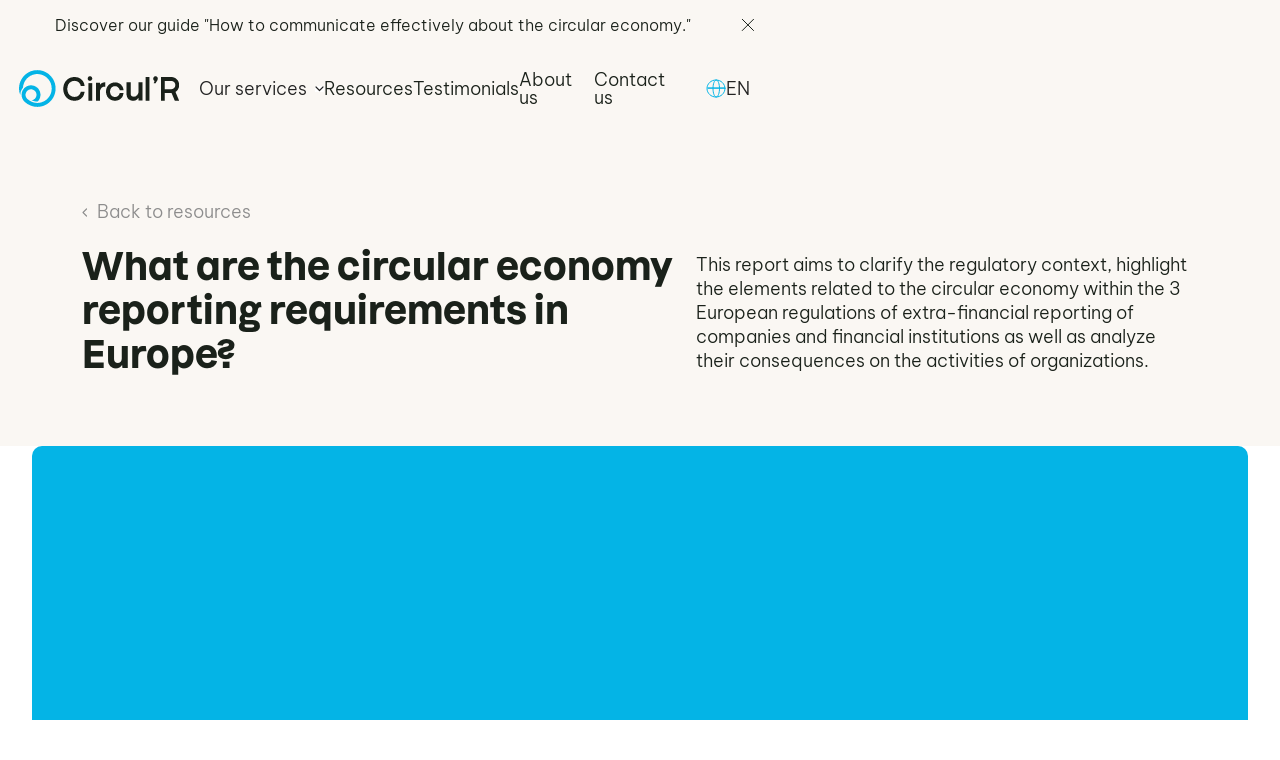

--- FILE ---
content_type: text/html
request_url: https://en.circul-r.com/ressources/quelles-sont-les-obligations-dinformation-en-matiere-deconomie-circulaire-en-europe
body_size: 12201
content:
<!DOCTYPE html><!-- Last Published: Fri Dec 12 2025 16:40:56 GMT+0000 (Coordinated Universal Time) --><html data-wf-domain="en.circul-r.com" data-wf-page="62e24b4523da7585c3d4f1fb" data-wf-site="62e1006b719db86eb1720c7d" data-wf-collection="62e24b4523da75d441d4f1f9" data-wf-item-slug="quelles-sont-les-obligations-dinformation-en-matiere-deconomie-circulaire-en-europe" lang="en" data-wg-translated="en"><head><meta charset="utf-8"><title>What are the circular economy reporting requirements in Europe?</title><meta content="This report aims to clarify the regulatory context, highlight the elements related to the circular economy within the 3 European regulations of extra-financial reporting of companies and financial institutions as well as analyze their consequences on the activities of organizations." name="description"><meta content="What are the circular economy reporting requirements in Europe?" property="og:title"><meta content="This report aims to clarify the regulatory context, highlight the elements related to the circular economy within the 3 European regulations of extra-financial reporting of companies and financial institutions as well as analyze their consequences on the activities of organizations." property="og:description"><meta content="https://cdn.prod.website-files.com/62e13b994aea862dd8918556/63793d45c5cca7026f3f41db_image%202%20(1).jpg" property="og:image"><meta content="What are the circular economy reporting requirements in Europe?" property="twitter:title"><meta content="This report aims to clarify the regulatory context, highlight the elements related to the circular economy within the 3 European regulations of extra-financial reporting of companies and financial institutions as well as analyze their consequences on the activities of organizations." property="twitter:description"><meta content="https://cdn.prod.website-files.com/62e13b994aea862dd8918556/63793d45c5cca7026f3f41db_image%202%20(1).jpg" property="twitter:image"><meta property="og:type" content="website"><meta content="summary_large_image" name="twitter:card"><meta content="width=device-width, initial-scale=1" name="viewport"><meta content="AcJ7ZJtnTY41rQNsSTvc5PcfZ2v1y416t-eI_eM54dk" name="google-site-verification"><link href="https://cdn.prod.website-files.com/62e1006b719db86eb1720c7d/css/circul-r.webflow.shared.16d3377c4.min.css" rel="stylesheet" type="text/css"><script type="text/javascript">!function(o,c){var n=c.documentElement,t=" w-mod-";n.className+=t+"js",("ontouchstart"in o||o.DocumentTouch&&c instanceof DocumentTouch)&&(n.className+=t+"touch")}(window,document);</script><link href="https://cdn.prod.website-files.com/62e1006b719db86eb1720c7d/62e1868964bc1550068049b5_Favicon.png" rel="shortcut icon" type="image/x-icon"><link href="https://cdn.prod.website-files.com/62e1006b719db86eb1720c7d/62e18685281d7d7a65f555ef_Webclip.jpg" rel="apple-touch-icon"><link href="https://en.circul-r.com/ressources/quelles-sont-les-obligations-dinformation-en-matiere-deconomie-circulaire-en-europe" rel="canonical"><link href="rss.xml" rel="alternate" title="RSS Feed" type="application/rss+xml"><style>.navigation{background-color:transparent;}[data-aos="fade"]{opacity:0;transform:translate(0,5vh);transition-property:opacity,transform;transition-delay:200ms;transition-duration:800ms}[data-aos="fade"].aos-animate{opacity:1;transform:unset}html.w-editor [data-aos="fade"] {opacity:1;}</style>
<!-- Google tag (gtag.js) -->
<script async="" type="fs-cc" src="https://www.googletagmanager.com/gtag/js?id=G-779LDJYLQY"></script>
<script>
  window.dataLayer = window.dataLayer || [];
  function gtag(){dataLayer.push(arguments);}
  gtag('js', new Date());

  gtag('config', 'G-779LDJYLQY');
</script>
<!-- Start of HubSpot Embed Code -->
<script type="fs-cc" id="hs-script-loader" async="" defer="" src="//js.hs-scripts.com/6097401.js"></script>
<!-- End of HubSpot Embed Code -->
<script async="" src="https://cdn.jsdelivr.net/npm/@finsweet/cookie-consent@1/fs-cc.js" fs-cc-mode="opt-in"></script>
<script src="https://cdn.jsdelivr.net/npm/js-cookie@rc/dist/js.cookie.min.js"></script>
<script>
document.addEventListener("DOMContentLoaded", function(event) { 
	var helloCookie = Cookies.get('HelloCirculR');
  	if ( helloCookie ){
        document.querySelector('.announcement-collection').remove();
    }
    else{
        document.querySelector('.announcement-collection').style.display = "block";
    }
});
</script>


<script type="application/json" id="weglot-data">{"allLanguageUrls":{"fr":"https://www.circul-r.com/ressources/quelles-sont-les-obligations-dinformation-en-matiere-deconomie-circulaire-en-europe","en":"https://en.circul-r.com/ressources/quelles-sont-les-obligations-dinformation-en-matiere-deconomie-circulaire-en-europe"},"originalCanonicalUrl":"https://www.circul-r.com/ressources/quelles-sont-les-obligations-dinformation-en-matiere-deconomie-circulaire-en-europe","originalPath":"/ressources/quelles-sont-les-obligations-dinformation-en-matiere-deconomie-circulaire-en-europe","settings":{"auto_switch":false,"auto_switch_fallback":null,"category":5,"custom_settings":{"button_style":{"with_name":false,"full_name":false,"is_dropdown":false,"with_flags":false,"flag_type":"rectangle_mat","custom_css":".country-selector{\r\n\tdisplay:none;\r\n}"},"switchers":[],"translate_search":false,"loading_bar":true,"hide_switcher":false,"translate_images":false,"subdomain":false,"wait_transition":true,"dynamic":""},"deleted_at":null,"dynamics":[],"excluded_blocks":[],"excluded_paths":[],"external_enabled":false,"host":"www.circul-r.com","is_dns_set":false,"is_https":true,"language_from":"fr","language_from_custom_flag":null,"language_from_custom_name":null,"languages":[{"connect_host_destination":{"is_dns_set":true,"created_on_aws":1662989693,"host":"en.circul-r.com"},"custom_code":null,"custom_flag":null,"custom_local_name":null,"custom_name":null,"enabled":true,"language_to":"en"}],"media_enabled":false,"page_views_enabled":false,"technology_id":13,"technology_name":"Webflow","translation_engine":3,"url_type":"SUBDOMAIN","versions":[]}}</script>
<script type="text/javascript" src="https://cdn.weglot.com/weglot.min.js"></script>
<script>
    Weglot.initialize({
        api_key: 'wg_de6aace7cc6eda15b468901cf880450b9'
    });
</script><script type="application/ld+json">
{
  "@context": "https://schema.org",
  "@type": "Article",
  "mainEntityOfPage": {
    "@type": "WebPage",
    "@id": "https://en.circul-r.com/ressources/quelles-sont-les-obligations-dinformation-en-matiere-deconomie-circulaire-en-europe"
  },
  "headline": "Quelles sont les obligations d&#39;information en matière d&#39;économie circulaire en Europe ?",
  "description": "Ce rapport a pour objectif de clarifier le contexte réglementaire, mettre en évidence les éléments relatifs à l’économie circulaire au sein des 3 réglementations européennes de reporting extra-financier des entreprises et institutions financières ainsi que d’analyser leurs conséquences sur les activités des organisations.
",
  "image": "https://cdn.prod.website-files.com/62e13b994aea862dd8918556/63793d45c5cca7026f3f41db_image%202%20(1).jpg",  
  "author": {
    "@type": "Organization",
    "name": "Circul'R"
  },  
  "publisher": {
    "@type": "Organization",
    "name": "Circul'R",
    "logo": {
      "@type": "ImageObject",
      "url": "https://cdn.prod.website-files.com/62e1006b719db86eb1720c7d/62e13664939f9661e50415a3_Logo%20Circul%27R.svg"
    }
  },
  "datePublished": "Nov 16, 2022"
}
</script><link href="https://www.circul-r.com/ressources/quelles-sont-les-obligations-dinformation-en-matiere-deconomie-circulaire-en-europe" hreflang="fr" rel="alternate"><link href="https://en.circul-r.com/ressources/quelles-sont-les-obligations-dinformation-en-matiere-deconomie-circulaire-en-europe" hreflang="en" rel="alternate"></head><body><div class="page-wrapper"><div class="css-rules w-embed"><style>
h1,h2,h3,h4 {
  -webkit-font-smoothing: antialiased;
  -moz-osx-font-smoothing: grayscale;
}
/* Snippet gets rid of top margin on first element in any rich text*/
.w-richtext>:first-child {
	margin-top: 0;
}
/* Snippet gets rid of bottom margin on last element in any rich text*/
.w-richtext>:last-child, .w-richtext ol li:last-child, .w-richtext ul li:last-child {
	margin-bottom: 0;
}
.footer-wrapper a {
	text-decoration:none;
}
a {
	color: inherit;
	font-size: inherit;
}
p > a:hover {
	color:#04B4E6;
}
/*Apply "..." after 3 lines of text */
.text-style-3lines {
	display: -webkit-box;
	overflow: hidden;
	-webkit-line-clamp: 3;
	-webkit-box-orient: vertical;
}

/*Apply "..." after 2 lines of text */
.text-style-2lines {
	display: -webkit-box;
	overflow: hidden;
	-webkit-line-clamp: 2;
	-webkit-box-orient: vertical;
}
.ressource-radio * {
	font-weight:inherit;
}
ol li {
	padding-bottom:10px;
  margin-bottom:10px;
	border-bottom: 1px solid #EBEBEB;
  background: unset;
  padding-left: unset;
} 
.w-richtext sub {
	display:block;
  color:transparent;
  margin-top:40px;
  margin-bottom:40px;
  border-bottom:1px solid #EBEBEB;
}
.w-richtext img {
	border-radius:6px;
}
.w-richtext h4 a {
  display: inline-block;
  font-family: 'Dazzed';
  color: unset;
  font-size: 22px;
  line-height: 32px;
  font-weight: 400;
  text-decoration: underline;
}
.w-richtext h4 a:hover {
	color:#04b4e6;
}
@media only screen and (min-width: 1280px) {
  .illustration-trampoline {
    min-width:200px;
  }
}
@media only screen and (max-width: 1150px) and (min-width: 992px) {
  .carbon-widget {
		width:unset;
    min-width:290px;
  }
}
</style></div><nav class="nav-wrapper"><div class="announcement-collection w-dyn-list"><div role="list" class="w-dyn-items"><div role="listitem" class="announcement-wrapper w-dyn-item"><a href="https://en.circul-r.com/ressources/comment-bien-communiquer-sur-leconomie-circulaire" class="announcement-link w-inline-block w-condition-invisible"><div class="text-style-2lines">Discover our guide &quot;How to communicate effectively about the circular economy.&quot;</div></a><a rel="noopener" href="https://en.circul-r.com/ressources/comment-bien-communiquer-sur-leconomie-circulaire" target="_blank" class="announcement-link w-inline-block"><div class="text-style-2lines">Discover our guide &quot;How to communicate effectively about the circular economy.&quot;</div></a><div class="close-announcement w-embed"><svg width="14px" height="14px" viewBox="0 0 14 14" version="1.1" xmlns="http://www.w3.org/2000/svg" xmlns:xlink="http://www.w3.org/1999/xlink">
    <g id="Symbols" stroke="none" stroke-width="1" fill="none" fill-rule="evenodd">
        <g id="HelloBar" transform="translate(-1399.000000, -18.000000)" stroke="currentColor">
            <g id="Group-5" transform="translate(1400.000000, 19.000000)">
                <line x1="11.8059933" y1="0" x2="-1.46337577e-16" y2="11.8059933" id="Path-12"></line>
                <line x1="11.8059933" y1="0" x2="-1.46337577e-16" y2="11.8059933" id="Path-12" transform="translate(5.902997, 5.902997) scale(-1, 1) translate(-5.902997, -5.902997) "></line>
            </g>
        </g>
    </g>
</svg></div></div></div></div><div class="navigation"><div data-w-id="d69371c7-c23c-6583-fc68-7fdcefbb22db" class="menu-burger-wrapper"><div class="burger w-embed"><svg width="23px" height="16px" viewBox="0 0 24 17" version="1.1" xmlns="http://www.w3.org/2000/svg" xmlns:xlink="http://www.w3.org/1999/xlink">
    <g id="Desktop" stroke="none" stroke-width="1" fill="none" fill-rule="evenodd">
        <g id="Home-360px" transform="translate(-20.000000, -24.000000)" stroke="#1A211A" stroke-width="2">
            <g id="Path-2" transform="translate(20.000000, 25.000000)">
                <line x1="0" y1="0.5" x2="24" y2="0.5"></line>
                <line x1="0" y1="7.5" x2="18" y2="7.5"></line>
                <line x1="0" y1="14.5" x2="24" y2="14.5"></line>
            </g>
        </g>
    </g>
</svg></div><div class="menu-cross w-embed"><svg width="16px" height="16px" viewBox="0 0 16 16" version="1.1" xmlns="http://www.w3.org/2000/svg" xmlns:xlink="http://www.w3.org/1999/xlink">
    <g id="Symbols" stroke="none" stroke-width="1" fill="none" fill-rule="evenodd">
        <g id="Cross-Mobile-Menu" transform="translate(-14.000000, -14.000000)" stroke="#1A211A" stroke-width="2">
            <path d="M15.28,15.28 L28.72,28.72 M28.72,15.28 L15.28,28.72" id="Combined-Shape"></path>
        </g>
    </g>
</svg></div></div><a href="/" class="logo-link w-inline-block"><img src="https://cdn.prod.website-files.com/62e1006b719db86eb1720c7d/62e13664939f9661e50415a3_Logo%20Circul%27R.svg" loading="lazy" alt="Circul&#039;R logo" class="nav-logo"></a><div class="nav-center-row"><div data-hover="false" data-delay="300" data-w-id="d69371c7-c23c-6583-fc68-7fdcefbb22e1" class="nav-dropdown w-dropdown"><div class="nav-dropdown-toggle w-dropdown-toggle"><div>Our services</div><div class="nav-dropdown-arrow w-embed"><svg width="9px" height="6px" viewBox="0 0 9 6" version="1.1" xmlns="http://www.w3.org/2000/svg" xmlns:xlink="http://www.w3.org/1999/xlink">
    <g id="Symbols" stroke="none" stroke-width="1" fill="none" fill-rule="evenodd">
        <g id="NavBar" transform="translate(-497.000000, -39.000000)">
            <rect fill="#FFFFFF" x="0" y="0" width="1440" height="78"></rect>
            <g id="Group" transform="translate(380.000000, 31.000000)" stroke="currentColor" stroke-linecap="round" stroke-linejoin="round" stroke-width="1.25">
                <g id="Path" transform="translate(118.000000, 8.000000)">
                    <polyline points="0 1 3.5 4.5 7 1"></polyline>
                </g>
            </g>
        </g>
    </g>
</svg></div></div><nav class="nav-dropdown-list w-dropdown-list"><div class="nav-dropdown-content"><a href="/formations" class="nav-dropdown-link w-inline-block"><div class="menu-title">Training</div><div>Raise awareness and train your teams to convince them of the relevance of the transition to a circular economy.</div><img src="https://cdn.prod.website-files.com/62e1006b719db86eb1720c7d/63039cff43a912f26b164962_Formations%20Mini.svg" loading="lazy" alt="" class="nav-dropdown-image"></a><a href="/missions-de-conseil" class="nav-dropdown-link w-inline-block"><div class="menu-title">Consulting missions</div><div>From auditing to solution sourcing: we support you in deploying impactful projects.</div><img src="https://cdn.prod.website-files.com/62e1006b719db86eb1720c7d/63039d21e8dad02339c4221c_Conseil%20Mini.svg" loading="lazy" alt="" class="nav-dropdown-image"></a><a href="/le-club" class="nav-dropdown-link w-inline-block"><div class="menu-title">The Circul&#039;R Club</div><div>Join a club of committed actors with 4 events per year, thematic workshops and an online platform for exchange.</div><img src="https://cdn.prod.website-files.com/62e1006b719db86eb1720c7d/63039d3a6e4dd661bc2416d4_Club%20Mini.svg" loading="lazy" alt="" class="nav-dropdown-image"></a><a href="/nos-coalitions" class="nav-dropdown-link beige w-inline-block"><div class="menu-title">Coalitions</div><div>Companies from different sectors join forces to tackle specific problems and deploy circular solutions.</div><div class="cta-small margin-top-20">Read more</div></a></div></nav></div><a href="/ressources" class="nav-link">Resources</a><a href="/temoignages" class="nav-link">Testimonials</a><a href="/a-propos" class="nav-link">About us</a><a href="/contact" class="nav-link">Contact us</a></div><div class="nav-right-row"><div data-hover="false" data-delay="200" data-w-id="d69371c7-c23c-6583-fc68-7fdcefbb230a" class="language-dropdown w-dropdown"><div class="language-dropdown-toggle w-dropdown-toggle"><div class="nav-globe w-embed"><svg width="20px" height="19px" viewBox="0 0 20 19" version="1.1" xmlns="http://www.w3.org/2000/svg" xmlns:xlink="http://www.w3.org/1999/xlink">
    <g id="Symbols" stroke="none" stroke-width="1" fill="none" fill-rule="evenodd" stroke-linecap="round" stroke-linejoin="round">
        <g id="NavBar-Services" transform="translate(-1330.000000, -31.000000)" stroke="currentColor">
            <g id="Group" transform="translate(1331.000000, 31.000000)">
                <g id="Language-Icon" transform="translate(0.000000, 1.000000)">
                    <path d="M18,8.5 C18,13.19438 13.97052,17 9,17 C4.02948,17 0,13.19438 0,8.5 C0,3.80562 4.02948,0 9,0 C13.97052,0 18,3.80562 18,8.5" id="Path"></path>
                    <path d="M12.516,8.5 C12.516,13.19438 11.057334,17 9.258,17 C7.458666,17 6,13.19438 6,8.5 C6,3.80562 7.458666,0 9.258,0 C11.057334,0 12.516,3.80562 12.516,8.5" id="Path"></path>
                    <line x1="1" y1="8.085" x2="17.81182" y2="8.085" id="Path"></line>
                    <line x1="1" y1="8.085" x2="17.81182" y2="8.085" id="Path"></line>
                </g>
            </g>
        </g>
    </g>
</svg></div><div id="activeLang">EN</div></div><nav class="language-dropdown-list w-dropdown-list"><a href="#Weglot-en" class="language-dropdown-link w-dropdown-link" data-wg-notranslate="">EN</a><a href="#Weglot-fr" class="language-dropdown-link w-dropdown-link" data-wg-notranslate="">FR</a></nav></div></div></div><div class="mobile-menu-wrapper"><div class="mobile-menu-links-wrapper"><a href="/formations" class="mobile-menu-link">Training</a><a href="/missions-de-conseil" class="mobile-menu-link">Consulting missions</a><a href="/le-club" class="mobile-menu-link">The Circul'R Club</a><a href="/nos-coalitions" class="mobile-menu-link">Circul'R Coalitions</a><a href="/ressources" class="mobile-menu-link">Resources</a><a href="/temoignages" class="mobile-menu-link">Testimonials</a><a href="/a-propos" class="mobile-menu-link">About us</a><a href="https://www.welcometothejungle.com/fr/companies/circul-r" target="_blank" rel="nofollow noopener" class="mobile-menu-link">We're recruiting!</a></div><div class="mobile-menu-footer-wrapper"><a href="/contact" class="btn-submit w-button">Contact us</a><div class="margin-top-40"><div class="social-row"><a rel="nofollow noopener" href="https://www.facebook.com/circulr" target="_blank" class="w-inline-block"><div class="w-embed"><svg width="22px" height="22px" viewBox="0 0 22 22" version="1.1" xmlns="http://www.w3.org/2000/svg" xmlns:xlink="http://www.w3.org/1999/xlink">
    <g id="Symbols" stroke="none" stroke-width="1" fill="none" fill-rule="evenodd">
        <g id="Footer" transform="translate(-1095.000000, -351.000000)" fill="currentColor" fill-rule="nonzero">
            <g id="Facebook-Mini" transform="translate(1095.000000, 351.000000)">
                <path d="M21.9545455,11.0670038 C21.9545455,4.95422125 17.0404642,0 10.9772455,0 C4.91404032,0 0,4.95422125 0,11.0670038 C0,16.59185 4.01355959,21.1699125 9.26205639,22 L9.26205639,14.2660375 L6.47485541,14.2660375 L6.47485541,11.0670038 L9.26205639,11.0670038 L9.26205639,8.6288125 C9.26205639,5.855575 10.9000653,4.323055 13.4085366,4.323055 C14.6091321,4.323055 15.865509,4.539205 15.865509,4.539205 L15.865509,7.2627225 L14.4805213,7.2627225 C13.1169595,7.2627225 12.6924481,8.11652875 12.6924481,8.99195 L12.6924481,11.0670038 L15.7368982,11.0670038 L15.2502771,14.2660375 L12.6924481,14.2660375 L12.6924481,22 C17.9408768,21.1699125 21.9545455,16.59185 21.9545455,11.0670038 Z" id="Path"></path>
            </g>
        </g>
    </g>
</svg></div></a><a rel="nofollow noopener" href="https://www.instagram.com/circulr/" target="_blank" class="w-inline-block"><div class="w-embed"><svg width="23px" height="22px" viewBox="0 0 23 22" version="1.1" xmlns="http://www.w3.org/2000/svg" xmlns:xlink="http://www.w3.org/1999/xlink">
    <g id="Symbols" stroke="none" stroke-width="1" fill="none" fill-rule="evenodd">
        <g id="Footer" transform="translate(-1140.000000, -351.000000)" fill="currentColor">
            <g id="Group" transform="translate(1095.000000, 351.000000)">
                <path d="M52.3978222,0.134999575 C50.6108511,0.215795118 49.0619972,0.653619619 47.8113358,1.90158322 C46.5563054,3.15609781 46.1248545,4.71414161 46.0440258,6.48618441 C45.9937808,7.5922099 45.6999574,15.9479977 46.5519363,18.1393039 C47.1264759,19.6176439 48.2580786,20.7542407 49.7468571,21.3318197 C50.4415476,21.6025939 51.2345433,21.7860216 52.3978222,21.8395214 C62.1245813,22.2806214 65.7301997,22.0404184 67.2506544,18.1393039 C67.5204477,17.4448989 67.7061354,16.6511373 67.7574726,15.4883366 C68.2020308,5.71644308 67.685382,3.59828964 65.9901625,1.90158322 C64.645565,0.557538432 63.0639427,-0.35741651 52.3978222,0.134999575 M52.4873892,19.8742244 C51.4224156,19.8261838 50.8445992,19.6482152 50.4590241,19.4986343 C49.4890789,19.1208605 48.7605277,18.3937006 48.3858754,17.4274296 C47.7370607,15.7623863 47.95224,7.8542495 48.0101309,6.57462278 C48.0669295,5.32120002 48.3203386,4.17586859 49.2029014,3.29148494 C50.295182,2.19965327 51.7064086,1.66465575 61.3152014,2.09920475 C62.5691395,2.15598 63.7149419,2.40928495 64.5996892,3.29148494 C65.6919699,4.38331661 66.2337411,5.80815694 65.7924597,15.3998982 C65.7443994,16.4644341 65.5663576,17.042013 65.4167152,17.4274296 C64.4282012,19.9659382 62.1540729,20.3185999 52.4873892,19.8742244 M61.4211526,5.1585171 C61.4211526,5.88130967 62.0077073,6.46871511 62.7318894,6.46871511 C63.4560714,6.46871511 64.0437184,5.88130967 64.0437184,5.1585171 C64.0437184,4.43572453 63.4560714,3.84831909 62.7318894,3.84831909 C62.0077073,3.84831909 61.4211526,4.43572453 61.4211526,5.1585171 M51.2924342,10.9867146 C51.2924342,14.0831492 53.8035874,16.5932702 56.9012953,16.5932702 C59.9990032,16.5932702 62.5101564,14.0831492 62.5101564,10.9867146 C62.5101564,7.89027994 59.9990032,5.38125076 56.9012953,5.38125076 C53.8035874,5.38125076 51.2924342,7.89027994 51.2924342,10.9867146 M53.2607239,10.9867146 C53.2607239,8.97774429 54.8904066,7.3476396 56.9012953,7.3476396 C58.912184,7.3476396 60.5418667,8.97774429 60.5418667,10.9867146 C60.5418667,12.9967767 58.912184,14.6268814 56.9012953,14.6268814 C54.8904066,14.6268814 53.2607239,12.9967767 53.2607239,10.9867146" id="instagram"></path>
            </g>
        </g>
    </g>
</svg></div></a><a rel="nofollow noopener" href="https://twitter.com/CirculR" target="_blank" class="w-inline-block"><div class="w-embed"><svg width="22px" height="19px" viewBox="0 0 22 19" version="1.1" xmlns="http://www.w3.org/2000/svg" xmlns:xlink="http://www.w3.org/1999/xlink">
    <g id="Symbols" stroke="none" stroke-width="1" fill="none" fill-rule="evenodd">
        <g id="Footer" transform="translate(-1186.000000, -352.000000)" fill="currentColor" fill-rule="nonzero">
            <g id="Group" transform="translate(1095.000000, 351.000000)">
                <g id="Twitter-Mini" transform="translate(91.909091, 1.913043)">
                    <path d="M21,2.0379145 C20.22734,2.38374267 19.39756,2.61704427 18.52564,2.72272066 C19.41534,2.18474846 20.09952,1.33252954 20.42054,0.31700798 C19.58796,0.815164386 18.66578,1.17746124 17.68494,1.37234533 C16.8987,0.526976597 15.77926,0 14.53998,0 C12.159546,0 10.230668,1.94596672 10.230668,4.34618513 C10.230668,4.68653315 10.268748,5.01863271 10.342206,5.33701779 C6.761944,5.15587643 3.587052,3.42535141 1.4623,0.795955633 C1.0923038,1.4368359 0.8787394,2.18339255 0.8787394,2.98071116 C0.8787394,4.48892311 1.639134,5.81870552 2.79538,6.59818541 C2.089388,6.57623658 1.425578,6.37998245 0.8447348,6.05473307 C0.8433726,6.07258591 0.8433726,6.09043875 0.8433726,6.10963338 C0.8433726,8.21481382 2.328802,9.97276781 4.299848,10.3707421 C3.938004,10.4709383 3.557134,10.5244545 3.165372,10.5244545 C2.886506,10.5244545 2.617174,10.4969973 2.354646,10.4462353 C2.90283,12.172622 4.493006,13.429736 6.378358,13.4640575 C4.903808,14.6304243 3.04703,15.3249054 1.0283714,15.3249054 C0.6801396,15.3249054 0.3373482,15.3042843 0,15.2644544 C1.907108,16.4969218 4.171972,17.2173913 6.605522,17.2173913 C14.5292,17.2173913 18.86304,10.5944393 18.86304,4.8498358 C18.86304,4.66183013 18.85898,4.47381034 18.85072,4.28718883 C19.69282,3.67510757 20.4232,2.90934217 21,2.0379145 Z" id="Path"></path>
                </g>
            </g>
        </g>
    </g>
</svg></div></a><a rel="nofollow noopener" href="https://www.youtube.com/c/CirculR" target="_blank" class="w-inline-block"><div class="w-embed"><svg width="29px" height="21px" viewBox="0 0 29 21" version="1.1" xmlns="http://www.w3.org/2000/svg" xmlns:xlink="http://www.w3.org/1999/xlink">
    <g id="Symbols" stroke="none" stroke-width="1" fill="none" fill-rule="evenodd">
        <g id="Footer" transform="translate(-1231.000000, -351.000000)" fill="currentColor">
            <g id="Group" transform="translate(1095.000000, 351.000000)">
                <path d="M147.965807,14.0552453 L147.965807,6.38716813 C150.723201,7.66813358 152.858804,8.90549169 155.384577,10.2396036 C153.301366,11.3802079 150.723201,12.6598106 147.965807,14.0552453 M163.332768,2.5728891 C162.857117,1.95421004 162.046443,1.47316663 161.183379,1.31372731 C158.646575,0.838134823 142.820508,0.836772093 140.285083,1.31372731 C139.592977,1.44182386 138.976699,1.75116339 138.44728,2.2322068 C136.216547,4.2763006 136.915547,15.2380943 137.453239,17.0137304 C137.679345,17.7823097 137.971629,18.3369405 138.339741,18.7007892 C138.814013,19.1818326 139.46338,19.5129758 140.209255,19.6615133 C142.297981,20.0880475 153.058715,20.3265251 161.13926,19.7255615 C161.883757,19.597465 162.542774,19.25542 163.062543,18.7539356 C165.125075,16.7180182 164.984447,5.14027091 163.332768,2.5728891" id="Youtube-Mini"></path>
            </g>
        </g>
    </g>
</svg></div></a><a rel="nofollow noopener" href="https://www.linkedin.com/company/circul&#x27;r/" target="_blank" class="w-inline-block"><div class="w-embed"><svg width="23px" height="22px" viewBox="0 0 23 22" version="1.1" xmlns="http://www.w3.org/2000/svg" xmlns:xlink="http://www.w3.org/1999/xlink">
    <g id="Symbols" stroke="none" stroke-width="1" fill="none" fill-rule="evenodd">
        <g id="Footer" transform="translate(-1283.000000, -351.000000)" fill="currentColor" fill-rule="nonzero">
            <g id="Group" transform="translate(1095.000000, 351.000000)">
                <g id="LinkedIn-Mini" transform="translate(188.590909, 0.000000)">
                    <path d="M20.3308696,0 L1.61826955,0 C0.728222668,0 0,0.7081085 0,1.58378 L0,20.410775 C0,21.2865125 0.728222668,22 1.61826955,22 L20.3308696,22 C21.2263406,22 21.9545455,21.2865125 21.9545455,20.410775 L21.9545455,1.58378 C21.9545455,0.7081085 21.2263406,0 20.3308696,0 Z M6.51084,18.745925 L3.25273057,18.745925 L3.25273057,8.2486525 L6.51084,8.2486525 L6.51084,18.745925 Z M4.88178528,6.810815 C3.83530815,6.810815 2.99380415,5.962165 2.99380415,4.918925 C2.99380415,3.87567125 3.83530815,3.02702125 4.88178528,3.02702125 C5.92286983,3.02702125 6.76976642,3.87567125 6.76976642,4.918925 C6.76976642,5.96756875 5.92286983,6.810815 4.88178528,6.810815 Z M18.7071938,18.745925 L15.4491392,18.745925 L15.4491392,13.6378413 C15.4491392,12.4216263 15.4274591,10.8540575 13.755346,10.8540575 C12.0615117,10.8540575 11.8025853,12.178375 11.8025853,13.5513538 L11.8025853,18.745925 L8.54986841,18.745925 L8.54986841,8.2486525 L11.673122,8.2486525 L11.673122,9.68649 L11.7162764,9.68649 C12.1478205,8.859455 13.2104891,7.98919 14.7964031,7.98919 C18.0923293,7.98919 18.7018423,10.1621575 18.7018423,12.98919 L18.7018423,18.745925 L18.7071938,18.745925 Z" id="Shape"></path>
                </g>
            </g>
        </g>
    </g>
</svg></div></a></div></div></div></div><div fs-cc="banner" class="cookie-banner-wrapper"><div>Welcome to Circul'R ! We use cookies to measure our audience and optimize your experience on our site<a href="/mentions-legales#cookies">(Learn more</a>)</div><div class="cookie-cta-wrapper"><a fs-cc="deny" href="#" class="btn-outline light w-button">Refuse</a><a fs-cc="allow" href="#" class="btn-outline w-button">Accept</a></div></div></nav><main class="main-wrapper"><div class="beige-hero-wrapper"><div class="fixed-navigation-spacer"></div><div class="container-1280"><div data-aos="fade" class="article-header-row"><div class="article-header-leftcol"><a href="/ressources" class="article-back-link">Back to resources</a><h1 class="heading-medium ressource-title">What are the circular economy reporting requirements in Europe?</h1></div><p class="intro-article">This report aims to clarify the regulatory context, highlight the elements related to the circular economy within the 3 European regulations of extra-financial reporting of companies and financial institutions as well as analyze their consequences on the activities of organizations.
</p></div></div></div><div class="image-hero-section"><div class="beige-half-background"></div><div class="container-1280"><div data-aos="fade" class="article-main-photo-wrapper"><img src="https://cdn.prod.website-files.com/62e13b994aea862dd8918556/63793d45c5cca7026f3f41db_image%202%20(1).jpg" loading="lazy" alt="What are the circular economy reporting requirements in Europe?" sizes="100vw" srcset="https://cdn.prod.website-files.com/62e13b994aea862dd8918556/63793d45c5cca7026f3f41db_image%202%20(1)-p-500.jpg 500w, https://cdn.prod.website-files.com/62e13b994aea862dd8918556/63793d45c5cca7026f3f41db_image%202%20(1)-p-800.jpg 800w, https://cdn.prod.website-files.com/62e13b994aea862dd8918556/63793d45c5cca7026f3f41db_image%202%20(1)-p-1080.jpg 1080w, https://cdn.prod.website-files.com/62e13b994aea862dd8918556/63793d45c5cca7026f3f41db_image%202%20(1)-p-1600.jpg 1600w, https://cdn.prod.website-files.com/62e13b994aea862dd8918556/63793d45c5cca7026f3f41db_image%202%20(1)-p-2000.jpg 2000w, https://cdn.prod.website-files.com/62e13b994aea862dd8918556/63793d45c5cca7026f3f41db_image%202%20(1).jpg 2560w" class="article-main-photo"></div></div></div><article class="article-wrapper"><div class="container-1280"><div data-aos="fade" class="article-main-row"><div class="article-sidebar"><div class="blue-txt">Publications</div><div><div class="grey-txt inline">Published on </div><div class="grey-txt inline">November 16, 2022</div></div><div class="social-share-row"><div class="w-embed"><a class="w-inline-block" href="https://www.facebook.com/sharer/sharer.php?u=https://www.circul-r.com/ressources/quelles-sont-les-obligations-dinformation-en-matiere-deconomie-circulaire-en-europe" title="Share on Facebook" target="_blank" onclick="window.open(this.href, 'facebook-share','width=580,height=296');return false;">
<svg width="22px" height="22px" viewBox="0 0 22 22" version="1.1" xmlns="http://www.w3.org/2000/svg" xmlns:xlink="http://www.w3.org/1999/xlink">
    <g id="Symbols" stroke="none" stroke-width="1" fill="none" fill-rule="evenodd">
        <g id="Footer" transform="translate(-1095.000000, -351.000000)" fill="currentColor" fill-rule="nonzero">
            <g id="Facebook-Mini" transform="translate(1095.000000, 351.000000)">
                <path d="M21.9545455,11.0670038 C21.9545455,4.95422125 17.0404642,0 10.9772455,0 C4.91404032,0 0,4.95422125 0,11.0670038 C0,16.59185 4.01355959,21.1699125 9.26205639,22 L9.26205639,14.2660375 L6.47485541,14.2660375 L6.47485541,11.0670038 L9.26205639,11.0670038 L9.26205639,8.6288125 C9.26205639,5.855575 10.9000653,4.323055 13.4085366,4.323055 C14.6091321,4.323055 15.865509,4.539205 15.865509,4.539205 L15.865509,7.2627225 L14.4805213,7.2627225 C13.1169595,7.2627225 12.6924481,8.11652875 12.6924481,8.99195 L12.6924481,11.0670038 L15.7368982,11.0670038 L15.2502771,14.2660375 L12.6924481,14.2660375 L12.6924481,22 C17.9408768,21.1699125 21.9545455,16.59185 21.9545455,11.0670038 Z" id="Path"></path>
            </g>
        </g>
    </g>
</svg>
</a></div><div class="w-embed"><a onclick="window.open(this.href, 'twitter-share','width=580,height=296');return false;" class="w-inline-block" target="_blank" href="https://twitter.com/share?url=https://www.circul-r.com/ressources/quelles-sont-les-obligations-dinformation-en-matiere-deconomie-circulaire-en-europe&amp;via=CirculR">
<svg width="22px" height="19px" viewBox="0 0 22 19" version="1.1" xmlns="http://www.w3.org/2000/svg" xmlns:xlink="http://www.w3.org/1999/xlink">
    <g id="Symbols" stroke="none" stroke-width="1" fill="none" fill-rule="evenodd">
        <g id="Footer" transform="translate(-1186.000000, -352.000000)" fill="currentColor" fill-rule="nonzero">
            <g id="Group" transform="translate(1095.000000, 351.000000)">
                <g id="Twitter-Mini" transform="translate(91.909091, 1.913043)">
                    <path d="M21,2.0379145 C20.22734,2.38374267 19.39756,2.61704427 18.52564,2.72272066 C19.41534,2.18474846 20.09952,1.33252954 20.42054,0.31700798 C19.58796,0.815164386 18.66578,1.17746124 17.68494,1.37234533 C16.8987,0.526976597 15.77926,0 14.53998,0 C12.159546,0 10.230668,1.94596672 10.230668,4.34618513 C10.230668,4.68653315 10.268748,5.01863271 10.342206,5.33701779 C6.761944,5.15587643 3.587052,3.42535141 1.4623,0.795955633 C1.0923038,1.4368359 0.8787394,2.18339255 0.8787394,2.98071116 C0.8787394,4.48892311 1.639134,5.81870552 2.79538,6.59818541 C2.089388,6.57623658 1.425578,6.37998245 0.8447348,6.05473307 C0.8433726,6.07258591 0.8433726,6.09043875 0.8433726,6.10963338 C0.8433726,8.21481382 2.328802,9.97276781 4.299848,10.3707421 C3.938004,10.4709383 3.557134,10.5244545 3.165372,10.5244545 C2.886506,10.5244545 2.617174,10.4969973 2.354646,10.4462353 C2.90283,12.172622 4.493006,13.429736 6.378358,13.4640575 C4.903808,14.6304243 3.04703,15.3249054 1.0283714,15.3249054 C0.6801396,15.3249054 0.3373482,15.3042843 0,15.2644544 C1.907108,16.4969218 4.171972,17.2173913 6.605522,17.2173913 C14.5292,17.2173913 18.86304,10.5944393 18.86304,4.8498358 C18.86304,4.66183013 18.85898,4.47381034 18.85072,4.28718883 C19.69282,3.67510757 20.4232,2.90934217 21,2.0379145 Z" id="Path"></path>
                </g>
            </g>
        </g>
    </g>
</svg>
</a></div><div class="w-embed"><a class="w-inline-block" href="https://www.linkedin.com/shareArticle?url=https://www.circul-r.com/ressources/quelles-sont-les-obligations-dinformation-en-matiere-deconomie-circulaire-en-europe" title="Share on Linkedin" target="_blank" onclick="window.open(this.href, 'linkedin-share','width=580,height=296');return false;">
<svg width="23px" height="22px" viewBox="0 0 23 22" version="1.1" xmlns="http://www.w3.org/2000/svg" xmlns:xlink="http://www.w3.org/1999/xlink">
    <g id="Symbols" stroke="none" stroke-width="1" fill="none" fill-rule="evenodd">
        <g id="Footer" transform="translate(-1283.000000, -351.000000)" fill="currentColor" fill-rule="nonzero">
            <g id="Group" transform="translate(1095.000000, 351.000000)">
                <g id="LinkedIn-Mini" transform="translate(188.590909, 0.000000)">
                    <path d="M20.3308696,0 L1.61826955,0 C0.728222668,0 0,0.7081085 0,1.58378 L0,20.410775 C0,21.2865125 0.728222668,22 1.61826955,22 L20.3308696,22 C21.2263406,22 21.9545455,21.2865125 21.9545455,20.410775 L21.9545455,1.58378 C21.9545455,0.7081085 21.2263406,0 20.3308696,0 Z M6.51084,18.745925 L3.25273057,18.745925 L3.25273057,8.2486525 L6.51084,8.2486525 L6.51084,18.745925 Z M4.88178528,6.810815 C3.83530815,6.810815 2.99380415,5.962165 2.99380415,4.918925 C2.99380415,3.87567125 3.83530815,3.02702125 4.88178528,3.02702125 C5.92286983,3.02702125 6.76976642,3.87567125 6.76976642,4.918925 C6.76976642,5.96756875 5.92286983,6.810815 4.88178528,6.810815 Z M18.7071938,18.745925 L15.4491392,18.745925 L15.4491392,13.6378413 C15.4491392,12.4216263 15.4274591,10.8540575 13.755346,10.8540575 C12.0615117,10.8540575 11.8025853,12.178375 11.8025853,13.5513538 L11.8025853,18.745925 L8.54986841,18.745925 L8.54986841,8.2486525 L11.673122,8.2486525 L11.673122,9.68649 L11.7162764,9.68649 C12.1478205,8.859455 13.2104891,7.98919 14.7964031,7.98919 C18.0923293,7.98919 18.7018423,10.1621575 18.7018423,12.98919 L18.7018423,18.745925 L18.7071938,18.745925 Z" id="Shape"></path>
                </g>
            </g>
        </g>
    </g>
</svg>
</a></div></div></div><div class="article-content-wrapper"><div class="article-rte w-richtext"><h2>Context</h2><p><strong>Since the industrial revolution, the world economy has developed according to a linear model: </strong> we extract raw materials, we transform them into products, we consume these products and finally we throw them away. However, our planet only has a finite amount of resources and the capacity of natural ecosystems to absorb pollution and waste from human activities is also limited. <strong>This system has largely contributed to the fact that today, 6 of the 9 planetary limits have already been exceeded</strong>. A rather alarming situation when we know that these limits are the thresholds that humanity should not exceed in order to live sustainably in a safe ecosystem. </p><p>‍</p><p>Faced with this observation,<strong> the financial sector, which still invests mainly in linear activities, finds itself in a situation of profound question</strong>ing. Indeed, it is easy to understand that "business as usual" cannot continue to guide investment decisions, as opportunities for long-term economic profitability are largely compromised. In this context, ESG (Environment, Social and Governance) analysis and so-called "sustainable" finance are gradually taking their place in <strong>a financial market that is still struggling to transform itself </strong>.</p><p>‍</p><p>On the corporate side, growing tensions over energy prices and access to resources are contributing to a dynamic of transitioning their activities and business models towards more circularity. A reality that follows a realization: <strong>to ensure their ability to endure over time, organizations can't ignore the financial, social and environmental benefits made possible by the circular economy </strong>.</p><p>‍</p><p>In order to redirect capital flows towards activities that contribute to the ecological and energy transition and to encourage companies to take extra-financial issues to a new strategic level, the European Commission and its various bodies have been working for several years to develop a new regulatory and normative framework. This introduces <strong>the circular economy as one of the reporting themes that economic actors must now include in their annual extra-financial report</strong>.</p><p>‍<br></p><h2>The ambitions of the report</h2><p>It is in the continuity of its commitment to accompany the transition of companies towards a circular economy that Circul'R wished to take stock of the place given to this theme in the future extra-financial reporting of economic actors. This report aims at <strong>clarifying the regulatory context, highlighting the elements related to the circular economy within the 3 key European regulations of extra-financial reporting of companies and financial institutions - </strong> the Taxonomy, the Sustainable Financial Disclosure Regulation (SFDR) and the Corporate Sustainability Reporting Directive (CSRD) - <strong>as well as analyzing their consequences on the activities of organizations</strong>.</p><p>‍</p><h3><a href="https://lancement.circul-r.com/rapport-obligation-information-economie-circulaire" target="_blank">Download the report </a></h3></div></div><div class="article-sidebar right"></div></div></div></article><div class="other-articles-section"><div data-aos="fade" class="other-articles-row"><div class="other-articles-leftcol"><img src="https://cdn.prod.website-files.com/62e1006b719db86eb1720c7d/63039c22513ada256cfb460c_Ressources.svg" loading="lazy" alt="Hiker dreaming in the open air" class="illustration-ressources"><h3 class="heading-medium">You might also like these articles</h3><a href="/ressources" class="cta-big">See all our resources</a></div><div class="other-article-list-wrapper w-dyn-list"><div role="list" class="other-article-list w-dyn-items"><div role="listitem" class="other-article-item w-dyn-item"><div class="article-card other-article-alternative"><a href="/ressources/comment-bien-communiquer-sur-leconomie-circulaire" class="article-cover-link w-inline-block"><img src="https://cdn.prod.website-files.com/62e13b994aea862dd8918556/69369c10322ef2dcd50e9a69_Communication%20Circulaire%20(1).png" loading="lazy" alt="Practical guide: how to communicate effectively about the circular economy?" sizes="100vw" srcset="https://cdn.prod.website-files.com/62e13b994aea862dd8918556/69369c10322ef2dcd50e9a69_Communication%20Circulaire%20(1)-p-500.png 500w, https://cdn.prod.website-files.com/62e13b994aea862dd8918556/69369c10322ef2dcd50e9a69_Communication%20Circulaire%20(1)-p-800.png 800w, https://cdn.prod.website-files.com/62e13b994aea862dd8918556/69369c10322ef2dcd50e9a69_Communication%20Circulaire%20(1)-p-1080.png 1080w, https://cdn.prod.website-files.com/62e13b994aea862dd8918556/69369c10322ef2dcd50e9a69_Communication%20Circulaire%20(1).png 1280w" class="article-cover-photo"></a><div class="article-card-content"><div fs-cmsfilter-field="categorie" class="blue-txt">Publications</div><a href="/ressources/comment-bien-communiquer-sur-leconomie-circulaire" class="article-title-link w-inline-block"><h2 class="heading-xs">Practical guide: how to communicate effectively about the circular economy?</h2></a><div><div class="grey-txt inline">Published on </div><div class="grey-txt inline">December 8, 2025</div></div></div></div></div><div role="listitem" class="other-article-item w-dyn-item"><div class="article-card other-article-alternative"><a href="/ressources/faire-du-circular-economy-act-le-pilier-dune-europe-souveraine-et-circulaire" class="article-cover-link w-inline-block"><img src="https://cdn.prod.website-files.com/62e13b994aea862dd8918556/692eb569adff017bf9397167_Rapport%20UE%20(1).jpg" loading="lazy" alt="Making the Circular Economy Act the cornerstone of a sovereign and circular Europe" sizes="100vw" srcset="https://cdn.prod.website-files.com/62e13b994aea862dd8918556/692eb569adff017bf9397167_Rapport%20UE%20(1)-p-500.jpg 500w, https://cdn.prod.website-files.com/62e13b994aea862dd8918556/692eb569adff017bf9397167_Rapport%20UE%20(1)-p-800.jpg 800w, https://cdn.prod.website-files.com/62e13b994aea862dd8918556/692eb569adff017bf9397167_Rapport%20UE%20(1)-p-1080.jpg 1080w, https://cdn.prod.website-files.com/62e13b994aea862dd8918556/692eb569adff017bf9397167_Rapport%20UE%20(1)-p-1600.jpg 1600w, https://cdn.prod.website-files.com/62e13b994aea862dd8918556/692eb569adff017bf9397167_Rapport%20UE%20(1)-p-2000.jpg 2000w, https://cdn.prod.website-files.com/62e13b994aea862dd8918556/692eb569adff017bf9397167_Rapport%20UE%20(1).jpg 2560w" class="article-cover-photo"></a><div class="article-card-content"><div fs-cmsfilter-field="categorie" class="blue-txt">News</div><a href="/ressources/faire-du-circular-economy-act-le-pilier-dune-europe-souveraine-et-circulaire" class="article-title-link w-inline-block"><h2 class="heading-xs">Making the Circular Economy Act the cornerstone of a sovereign and circular Europe</h2></a><div><div class="grey-txt inline">Published on </div><div class="grey-txt inline">November 15, 2025</div></div></div></div></div><div role="listitem" class="other-article-item w-dyn-item"><div class="article-card other-article-alternative"><a href="/ressources/financement-de-leconomie-circulaire-rapport-coalition" class="article-cover-link w-inline-block"><img src="https://cdn.prod.website-files.com/62e13b994aea862dd8918556/68f23bd24be9f83371f6bfc1_claudio-schwarz-xrLnYQpuYUo-unsplash%201%20(1)%20(1).png" loading="lazy" alt="Financing the circular economy: discover our coalition&#039;s report!" sizes="100vw" srcset="https://cdn.prod.website-files.com/62e13b994aea862dd8918556/68f23bd24be9f83371f6bfc1_claudio-schwarz-xrLnYQpuYUo-unsplash%201%20(1)%20(1)-p-500.png 500w, https://cdn.prod.website-files.com/62e13b994aea862dd8918556/68f23bd24be9f83371f6bfc1_claudio-schwarz-xrLnYQpuYUo-unsplash%201%20(1)%20(1)-p-800.png 800w, https://cdn.prod.website-files.com/62e13b994aea862dd8918556/68f23bd24be9f83371f6bfc1_claudio-schwarz-xrLnYQpuYUo-unsplash%201%20(1)%20(1)-p-1080.png 1080w, https://cdn.prod.website-files.com/62e13b994aea862dd8918556/68f23bd24be9f83371f6bfc1_claudio-schwarz-xrLnYQpuYUo-unsplash%201%20(1)%20(1).png 1280w" class="article-cover-photo"></a><div class="article-card-content"><div fs-cmsfilter-field="categorie" class="blue-txt">Publications</div><a href="/ressources/financement-de-leconomie-circulaire-rapport-coalition" class="article-title-link w-inline-block"><h2 class="heading-xs">Financing the circular economy: discover our coalition&#039;s report!</h2></a><div><div class="grey-txt inline">Published on </div><div class="grey-txt inline">October 15, 2025</div></div></div></div></div></div></div></div></div></main><div class="pre-footer-wrapper"><div data-aos="fade" class="container-850"><h3 class="heading-large">There is still time to act</h3></div><div data-aos="fade" class="container-650 margin-top-40"><p class="paragraph-big">We are convinced that the opportunities to reduce the environmental impact of your structure are numerous! Our team is at your disposal to identify them and help you move in the right direction.</p><a href="/contact" class="cta-big margin-top-40">Contact our team</a></div></div><footer class="footer-wrapper"><div class="container-1320"><div class="top-footer-row"><div><div class="footer-title">Our services</div><a href="/formations" class="footer-link">Training</a><a href="/missions-de-conseil" class="footer-link">Consulting missions</a><a href="/le-club" class="footer-link">The Circul&#039;R Club</a><a href="/nos-coalitions" class="footer-link">Coalitions </a></div><div><div class="footer-title">Company</div><a href="/a-propos" class="footer-link">About us</a><a href="/temoignages" class="footer-link">Customer testimonials</a><a href="https://www.welcometothejungle.com/fr/companies/circul-r" target="_blank" rel="nofollow noopener" class="footer-link">We are recruiting!</a><a href="/contact" class="footer-link">Contact us</a></div><div><div class="footer-title">Resources</div><div class="w-dyn-list"><div role="list" class="w-dyn-items"><div role="listitem" class="w-dyn-item"><div class="w-embed"><a class="footer-link" href="/ressources?categorie=Actualités">News</a></div></div><div role="listitem" class="w-dyn-item"><div class="w-embed"><a class="footer-link" href="/ressources?categorie=Publications">Publications</a></div></div><div role="listitem" class="w-dyn-item"><div class="w-embed"><a class="footer-link" href="/ressources?categorie=Réalisations">Achievements</a></div></div></div></div></div><div><img src="https://cdn.prod.website-files.com/62e1006b719db86eb1720c7d/63039afc669720fd9550bff2_Rebondir.svg" loading="lazy" alt="" class="illustration-trampoline"></div><div class="hide-tablet"><div class="cartouche-circulr"><img src="https://cdn.prod.website-files.com/62e1006b719db86eb1720c7d/62e13664939f9661e50415a3_Logo%20Circul%27R.svg" loading="lazy" alt="Circul&#039;R logo" class="footer-logo"><div>Circul'R provides companies and territories with the means to effectively reduce their environmental impact by accompanying them on all the steps of their transition towards a circular economy.</div></div><div><div class="social-row"><a rel="nofollow noopener" href="https://www.facebook.com/circulr" target="_blank" class="w-inline-block"><div class="w-embed"><svg width="22px" height="22px" viewBox="0 0 22 22" version="1.1" xmlns="http://www.w3.org/2000/svg" xmlns:xlink="http://www.w3.org/1999/xlink">
    <g id="Symbols" stroke="none" stroke-width="1" fill="none" fill-rule="evenodd">
        <g id="Footer" transform="translate(-1095.000000, -351.000000)" fill="currentColor" fill-rule="nonzero">
            <g id="Facebook-Mini" transform="translate(1095.000000, 351.000000)">
                <path d="M21.9545455,11.0670038 C21.9545455,4.95422125 17.0404642,0 10.9772455,0 C4.91404032,0 0,4.95422125 0,11.0670038 C0,16.59185 4.01355959,21.1699125 9.26205639,22 L9.26205639,14.2660375 L6.47485541,14.2660375 L6.47485541,11.0670038 L9.26205639,11.0670038 L9.26205639,8.6288125 C9.26205639,5.855575 10.9000653,4.323055 13.4085366,4.323055 C14.6091321,4.323055 15.865509,4.539205 15.865509,4.539205 L15.865509,7.2627225 L14.4805213,7.2627225 C13.1169595,7.2627225 12.6924481,8.11652875 12.6924481,8.99195 L12.6924481,11.0670038 L15.7368982,11.0670038 L15.2502771,14.2660375 L12.6924481,14.2660375 L12.6924481,22 C17.9408768,21.1699125 21.9545455,16.59185 21.9545455,11.0670038 Z" id="Path"></path>
            </g>
        </g>
    </g>
</svg></div></a><a rel="nofollow noopener" href="https://www.instagram.com/circulr/" target="_blank" class="w-inline-block"><div class="w-embed"><svg width="23px" height="22px" viewBox="0 0 23 22" version="1.1" xmlns="http://www.w3.org/2000/svg" xmlns:xlink="http://www.w3.org/1999/xlink">
    <g id="Symbols" stroke="none" stroke-width="1" fill="none" fill-rule="evenodd">
        <g id="Footer" transform="translate(-1140.000000, -351.000000)" fill="currentColor">
            <g id="Group" transform="translate(1095.000000, 351.000000)">
                <path d="M52.3978222,0.134999575 C50.6108511,0.215795118 49.0619972,0.653619619 47.8113358,1.90158322 C46.5563054,3.15609781 46.1248545,4.71414161 46.0440258,6.48618441 C45.9937808,7.5922099 45.6999574,15.9479977 46.5519363,18.1393039 C47.1264759,19.6176439 48.2580786,20.7542407 49.7468571,21.3318197 C50.4415476,21.6025939 51.2345433,21.7860216 52.3978222,21.8395214 C62.1245813,22.2806214 65.7301997,22.0404184 67.2506544,18.1393039 C67.5204477,17.4448989 67.7061354,16.6511373 67.7574726,15.4883366 C68.2020308,5.71644308 67.685382,3.59828964 65.9901625,1.90158322 C64.645565,0.557538432 63.0639427,-0.35741651 52.3978222,0.134999575 M52.4873892,19.8742244 C51.4224156,19.8261838 50.8445992,19.6482152 50.4590241,19.4986343 C49.4890789,19.1208605 48.7605277,18.3937006 48.3858754,17.4274296 C47.7370607,15.7623863 47.95224,7.8542495 48.0101309,6.57462278 C48.0669295,5.32120002 48.3203386,4.17586859 49.2029014,3.29148494 C50.295182,2.19965327 51.7064086,1.66465575 61.3152014,2.09920475 C62.5691395,2.15598 63.7149419,2.40928495 64.5996892,3.29148494 C65.6919699,4.38331661 66.2337411,5.80815694 65.7924597,15.3998982 C65.7443994,16.4644341 65.5663576,17.042013 65.4167152,17.4274296 C64.4282012,19.9659382 62.1540729,20.3185999 52.4873892,19.8742244 M61.4211526,5.1585171 C61.4211526,5.88130967 62.0077073,6.46871511 62.7318894,6.46871511 C63.4560714,6.46871511 64.0437184,5.88130967 64.0437184,5.1585171 C64.0437184,4.43572453 63.4560714,3.84831909 62.7318894,3.84831909 C62.0077073,3.84831909 61.4211526,4.43572453 61.4211526,5.1585171 M51.2924342,10.9867146 C51.2924342,14.0831492 53.8035874,16.5932702 56.9012953,16.5932702 C59.9990032,16.5932702 62.5101564,14.0831492 62.5101564,10.9867146 C62.5101564,7.89027994 59.9990032,5.38125076 56.9012953,5.38125076 C53.8035874,5.38125076 51.2924342,7.89027994 51.2924342,10.9867146 M53.2607239,10.9867146 C53.2607239,8.97774429 54.8904066,7.3476396 56.9012953,7.3476396 C58.912184,7.3476396 60.5418667,8.97774429 60.5418667,10.9867146 C60.5418667,12.9967767 58.912184,14.6268814 56.9012953,14.6268814 C54.8904066,14.6268814 53.2607239,12.9967767 53.2607239,10.9867146" id="instagram"></path>
            </g>
        </g>
    </g>
</svg></div></a><a rel="nofollow noopener" href="https://twitter.com/CirculR" target="_blank" class="w-inline-block"><div class="w-embed"><svg width="22px" height="19px" viewBox="0 0 22 19" version="1.1" xmlns="http://www.w3.org/2000/svg" xmlns:xlink="http://www.w3.org/1999/xlink">
    <g id="Symbols" stroke="none" stroke-width="1" fill="none" fill-rule="evenodd">
        <g id="Footer" transform="translate(-1186.000000, -352.000000)" fill="currentColor" fill-rule="nonzero">
            <g id="Group" transform="translate(1095.000000, 351.000000)">
                <g id="Twitter-Mini" transform="translate(91.909091, 1.913043)">
                    <path d="M21,2.0379145 C20.22734,2.38374267 19.39756,2.61704427 18.52564,2.72272066 C19.41534,2.18474846 20.09952,1.33252954 20.42054,0.31700798 C19.58796,0.815164386 18.66578,1.17746124 17.68494,1.37234533 C16.8987,0.526976597 15.77926,0 14.53998,0 C12.159546,0 10.230668,1.94596672 10.230668,4.34618513 C10.230668,4.68653315 10.268748,5.01863271 10.342206,5.33701779 C6.761944,5.15587643 3.587052,3.42535141 1.4623,0.795955633 C1.0923038,1.4368359 0.8787394,2.18339255 0.8787394,2.98071116 C0.8787394,4.48892311 1.639134,5.81870552 2.79538,6.59818541 C2.089388,6.57623658 1.425578,6.37998245 0.8447348,6.05473307 C0.8433726,6.07258591 0.8433726,6.09043875 0.8433726,6.10963338 C0.8433726,8.21481382 2.328802,9.97276781 4.299848,10.3707421 C3.938004,10.4709383 3.557134,10.5244545 3.165372,10.5244545 C2.886506,10.5244545 2.617174,10.4969973 2.354646,10.4462353 C2.90283,12.172622 4.493006,13.429736 6.378358,13.4640575 C4.903808,14.6304243 3.04703,15.3249054 1.0283714,15.3249054 C0.6801396,15.3249054 0.3373482,15.3042843 0,15.2644544 C1.907108,16.4969218 4.171972,17.2173913 6.605522,17.2173913 C14.5292,17.2173913 18.86304,10.5944393 18.86304,4.8498358 C18.86304,4.66183013 18.85898,4.47381034 18.85072,4.28718883 C19.69282,3.67510757 20.4232,2.90934217 21,2.0379145 Z" id="Path"></path>
                </g>
            </g>
        </g>
    </g>
</svg></div></a><a rel="nofollow noopener" href="https://www.youtube.com/c/CirculR" target="_blank" class="w-inline-block"><div class="w-embed"><svg width="29px" height="21px" viewBox="0 0 29 21" version="1.1" xmlns="http://www.w3.org/2000/svg" xmlns:xlink="http://www.w3.org/1999/xlink">
    <g id="Symbols" stroke="none" stroke-width="1" fill="none" fill-rule="evenodd">
        <g id="Footer" transform="translate(-1231.000000, -351.000000)" fill="currentColor">
            <g id="Group" transform="translate(1095.000000, 351.000000)">
                <path d="M147.965807,14.0552453 L147.965807,6.38716813 C150.723201,7.66813358 152.858804,8.90549169 155.384577,10.2396036 C153.301366,11.3802079 150.723201,12.6598106 147.965807,14.0552453 M163.332768,2.5728891 C162.857117,1.95421004 162.046443,1.47316663 161.183379,1.31372731 C158.646575,0.838134823 142.820508,0.836772093 140.285083,1.31372731 C139.592977,1.44182386 138.976699,1.75116339 138.44728,2.2322068 C136.216547,4.2763006 136.915547,15.2380943 137.453239,17.0137304 C137.679345,17.7823097 137.971629,18.3369405 138.339741,18.7007892 C138.814013,19.1818326 139.46338,19.5129758 140.209255,19.6615133 C142.297981,20.0880475 153.058715,20.3265251 161.13926,19.7255615 C161.883757,19.597465 162.542774,19.25542 163.062543,18.7539356 C165.125075,16.7180182 164.984447,5.14027091 163.332768,2.5728891" id="Youtube-Mini"></path>
            </g>
        </g>
    </g>
</svg></div></a><a rel="nofollow noopener" href="https://www.linkedin.com/company/circul&#x27;r/" target="_blank" class="w-inline-block"><div class="w-embed"><svg width="23px" height="22px" viewBox="0 0 23 22" version="1.1" xmlns="http://www.w3.org/2000/svg" xmlns:xlink="http://www.w3.org/1999/xlink">
    <g id="Symbols" stroke="none" stroke-width="1" fill="none" fill-rule="evenodd">
        <g id="Footer" transform="translate(-1283.000000, -351.000000)" fill="currentColor" fill-rule="nonzero">
            <g id="Group" transform="translate(1095.000000, 351.000000)">
                <g id="LinkedIn-Mini" transform="translate(188.590909, 0.000000)">
                    <path d="M20.3308696,0 L1.61826955,0 C0.728222668,0 0,0.7081085 0,1.58378 L0,20.410775 C0,21.2865125 0.728222668,22 1.61826955,22 L20.3308696,22 C21.2263406,22 21.9545455,21.2865125 21.9545455,20.410775 L21.9545455,1.58378 C21.9545455,0.7081085 21.2263406,0 20.3308696,0 Z M6.51084,18.745925 L3.25273057,18.745925 L3.25273057,8.2486525 L6.51084,8.2486525 L6.51084,18.745925 Z M4.88178528,6.810815 C3.83530815,6.810815 2.99380415,5.962165 2.99380415,4.918925 C2.99380415,3.87567125 3.83530815,3.02702125 4.88178528,3.02702125 C5.92286983,3.02702125 6.76976642,3.87567125 6.76976642,4.918925 C6.76976642,5.96756875 5.92286983,6.810815 4.88178528,6.810815 Z M18.7071938,18.745925 L15.4491392,18.745925 L15.4491392,13.6378413 C15.4491392,12.4216263 15.4274591,10.8540575 13.755346,10.8540575 C12.0615117,10.8540575 11.8025853,12.178375 11.8025853,13.5513538 L11.8025853,18.745925 L8.54986841,18.745925 L8.54986841,8.2486525 L11.673122,8.2486525 L11.673122,9.68649 L11.7162764,9.68649 C12.1478205,8.859455 13.2104891,7.98919 14.7964031,7.98919 C18.0923293,7.98919 18.7018423,10.1621575 18.7018423,12.98919 L18.7018423,18.745925 L18.7071938,18.745925 Z" id="Shape"></path>
                </g>
            </g>
        </g>
    </g>
</svg></div></a></div></div></div></div><div class="bottom-footer-row"><div class="bottom-footer-left-row"><div class="hide-tablet">2022, Circul'R</div><a href="/mentions-legales">Legal information</a><a href="/cgv">GTC</a><a href="/mentions-legales#cookies">Cookies</a><div>Website by <a href="https://www.pepperclip.com/" rel="external noopener" target="_blank">Pepperclip Studio</a></div></div><div class="show-tablet"><div class="social-row"><a rel="nofollow noopener" href="https://www.facebook.com/circulr" target="_blank" class="w-inline-block"><div class="w-embed"><svg width="22px" height="22px" viewBox="0 0 22 22" version="1.1" xmlns="http://www.w3.org/2000/svg" xmlns:xlink="http://www.w3.org/1999/xlink">
    <g id="Symbols" stroke="none" stroke-width="1" fill="none" fill-rule="evenodd">
        <g id="Footer" transform="translate(-1095.000000, -351.000000)" fill="currentColor" fill-rule="nonzero">
            <g id="Facebook-Mini" transform="translate(1095.000000, 351.000000)">
                <path d="M21.9545455,11.0670038 C21.9545455,4.95422125 17.0404642,0 10.9772455,0 C4.91404032,0 0,4.95422125 0,11.0670038 C0,16.59185 4.01355959,21.1699125 9.26205639,22 L9.26205639,14.2660375 L6.47485541,14.2660375 L6.47485541,11.0670038 L9.26205639,11.0670038 L9.26205639,8.6288125 C9.26205639,5.855575 10.9000653,4.323055 13.4085366,4.323055 C14.6091321,4.323055 15.865509,4.539205 15.865509,4.539205 L15.865509,7.2627225 L14.4805213,7.2627225 C13.1169595,7.2627225 12.6924481,8.11652875 12.6924481,8.99195 L12.6924481,11.0670038 L15.7368982,11.0670038 L15.2502771,14.2660375 L12.6924481,14.2660375 L12.6924481,22 C17.9408768,21.1699125 21.9545455,16.59185 21.9545455,11.0670038 Z" id="Path"></path>
            </g>
        </g>
    </g>
</svg></div></a><a rel="nofollow noopener" href="https://www.instagram.com/circulr/" target="_blank" class="w-inline-block"><div class="w-embed"><svg width="23px" height="22px" viewBox="0 0 23 22" version="1.1" xmlns="http://www.w3.org/2000/svg" xmlns:xlink="http://www.w3.org/1999/xlink">
    <g id="Symbols" stroke="none" stroke-width="1" fill="none" fill-rule="evenodd">
        <g id="Footer" transform="translate(-1140.000000, -351.000000)" fill="currentColor">
            <g id="Group" transform="translate(1095.000000, 351.000000)">
                <path d="M52.3978222,0.134999575 C50.6108511,0.215795118 49.0619972,0.653619619 47.8113358,1.90158322 C46.5563054,3.15609781 46.1248545,4.71414161 46.0440258,6.48618441 C45.9937808,7.5922099 45.6999574,15.9479977 46.5519363,18.1393039 C47.1264759,19.6176439 48.2580786,20.7542407 49.7468571,21.3318197 C50.4415476,21.6025939 51.2345433,21.7860216 52.3978222,21.8395214 C62.1245813,22.2806214 65.7301997,22.0404184 67.2506544,18.1393039 C67.5204477,17.4448989 67.7061354,16.6511373 67.7574726,15.4883366 C68.2020308,5.71644308 67.685382,3.59828964 65.9901625,1.90158322 C64.645565,0.557538432 63.0639427,-0.35741651 52.3978222,0.134999575 M52.4873892,19.8742244 C51.4224156,19.8261838 50.8445992,19.6482152 50.4590241,19.4986343 C49.4890789,19.1208605 48.7605277,18.3937006 48.3858754,17.4274296 C47.7370607,15.7623863 47.95224,7.8542495 48.0101309,6.57462278 C48.0669295,5.32120002 48.3203386,4.17586859 49.2029014,3.29148494 C50.295182,2.19965327 51.7064086,1.66465575 61.3152014,2.09920475 C62.5691395,2.15598 63.7149419,2.40928495 64.5996892,3.29148494 C65.6919699,4.38331661 66.2337411,5.80815694 65.7924597,15.3998982 C65.7443994,16.4644341 65.5663576,17.042013 65.4167152,17.4274296 C64.4282012,19.9659382 62.1540729,20.3185999 52.4873892,19.8742244 M61.4211526,5.1585171 C61.4211526,5.88130967 62.0077073,6.46871511 62.7318894,6.46871511 C63.4560714,6.46871511 64.0437184,5.88130967 64.0437184,5.1585171 C64.0437184,4.43572453 63.4560714,3.84831909 62.7318894,3.84831909 C62.0077073,3.84831909 61.4211526,4.43572453 61.4211526,5.1585171 M51.2924342,10.9867146 C51.2924342,14.0831492 53.8035874,16.5932702 56.9012953,16.5932702 C59.9990032,16.5932702 62.5101564,14.0831492 62.5101564,10.9867146 C62.5101564,7.89027994 59.9990032,5.38125076 56.9012953,5.38125076 C53.8035874,5.38125076 51.2924342,7.89027994 51.2924342,10.9867146 M53.2607239,10.9867146 C53.2607239,8.97774429 54.8904066,7.3476396 56.9012953,7.3476396 C58.912184,7.3476396 60.5418667,8.97774429 60.5418667,10.9867146 C60.5418667,12.9967767 58.912184,14.6268814 56.9012953,14.6268814 C54.8904066,14.6268814 53.2607239,12.9967767 53.2607239,10.9867146" id="instagram"></path>
            </g>
        </g>
    </g>
</svg></div></a><a rel="nofollow noopener" href="https://twitter.com/CirculR" target="_blank" class="w-inline-block"><div class="w-embed"><svg width="22px" height="19px" viewBox="0 0 22 19" version="1.1" xmlns="http://www.w3.org/2000/svg" xmlns:xlink="http://www.w3.org/1999/xlink">
    <g id="Symbols" stroke="none" stroke-width="1" fill="none" fill-rule="evenodd">
        <g id="Footer" transform="translate(-1186.000000, -352.000000)" fill="currentColor" fill-rule="nonzero">
            <g id="Group" transform="translate(1095.000000, 351.000000)">
                <g id="Twitter-Mini" transform="translate(91.909091, 1.913043)">
                    <path d="M21,2.0379145 C20.22734,2.38374267 19.39756,2.61704427 18.52564,2.72272066 C19.41534,2.18474846 20.09952,1.33252954 20.42054,0.31700798 C19.58796,0.815164386 18.66578,1.17746124 17.68494,1.37234533 C16.8987,0.526976597 15.77926,0 14.53998,0 C12.159546,0 10.230668,1.94596672 10.230668,4.34618513 C10.230668,4.68653315 10.268748,5.01863271 10.342206,5.33701779 C6.761944,5.15587643 3.587052,3.42535141 1.4623,0.795955633 C1.0923038,1.4368359 0.8787394,2.18339255 0.8787394,2.98071116 C0.8787394,4.48892311 1.639134,5.81870552 2.79538,6.59818541 C2.089388,6.57623658 1.425578,6.37998245 0.8447348,6.05473307 C0.8433726,6.07258591 0.8433726,6.09043875 0.8433726,6.10963338 C0.8433726,8.21481382 2.328802,9.97276781 4.299848,10.3707421 C3.938004,10.4709383 3.557134,10.5244545 3.165372,10.5244545 C2.886506,10.5244545 2.617174,10.4969973 2.354646,10.4462353 C2.90283,12.172622 4.493006,13.429736 6.378358,13.4640575 C4.903808,14.6304243 3.04703,15.3249054 1.0283714,15.3249054 C0.6801396,15.3249054 0.3373482,15.3042843 0,15.2644544 C1.907108,16.4969218 4.171972,17.2173913 6.605522,17.2173913 C14.5292,17.2173913 18.86304,10.5944393 18.86304,4.8498358 C18.86304,4.66183013 18.85898,4.47381034 18.85072,4.28718883 C19.69282,3.67510757 20.4232,2.90934217 21,2.0379145 Z" id="Path"></path>
                </g>
            </g>
        </g>
    </g>
</svg></div></a><a rel="nofollow noopener" href="https://www.youtube.com/c/CirculR" target="_blank" class="w-inline-block"><div class="w-embed"><svg width="29px" height="21px" viewBox="0 0 29 21" version="1.1" xmlns="http://www.w3.org/2000/svg" xmlns:xlink="http://www.w3.org/1999/xlink">
    <g id="Symbols" stroke="none" stroke-width="1" fill="none" fill-rule="evenodd">
        <g id="Footer" transform="translate(-1231.000000, -351.000000)" fill="currentColor">
            <g id="Group" transform="translate(1095.000000, 351.000000)">
                <path d="M147.965807,14.0552453 L147.965807,6.38716813 C150.723201,7.66813358 152.858804,8.90549169 155.384577,10.2396036 C153.301366,11.3802079 150.723201,12.6598106 147.965807,14.0552453 M163.332768,2.5728891 C162.857117,1.95421004 162.046443,1.47316663 161.183379,1.31372731 C158.646575,0.838134823 142.820508,0.836772093 140.285083,1.31372731 C139.592977,1.44182386 138.976699,1.75116339 138.44728,2.2322068 C136.216547,4.2763006 136.915547,15.2380943 137.453239,17.0137304 C137.679345,17.7823097 137.971629,18.3369405 138.339741,18.7007892 C138.814013,19.1818326 139.46338,19.5129758 140.209255,19.6615133 C142.297981,20.0880475 153.058715,20.3265251 161.13926,19.7255615 C161.883757,19.597465 162.542774,19.25542 163.062543,18.7539356 C165.125075,16.7180182 164.984447,5.14027091 163.332768,2.5728891" id="Youtube-Mini"></path>
            </g>
        </g>
    </g>
</svg></div></a><a rel="nofollow noopener" href="https://www.linkedin.com/company/circul&#x27;r/" target="_blank" class="w-inline-block"><div class="w-embed"><svg width="23px" height="22px" viewBox="0 0 23 22" version="1.1" xmlns="http://www.w3.org/2000/svg" xmlns:xlink="http://www.w3.org/1999/xlink">
    <g id="Symbols" stroke="none" stroke-width="1" fill="none" fill-rule="evenodd">
        <g id="Footer" transform="translate(-1283.000000, -351.000000)" fill="currentColor" fill-rule="nonzero">
            <g id="Group" transform="translate(1095.000000, 351.000000)">
                <g id="LinkedIn-Mini" transform="translate(188.590909, 0.000000)">
                    <path d="M20.3308696,0 L1.61826955,0 C0.728222668,0 0,0.7081085 0,1.58378 L0,20.410775 C0,21.2865125 0.728222668,22 1.61826955,22 L20.3308696,22 C21.2263406,22 21.9545455,21.2865125 21.9545455,20.410775 L21.9545455,1.58378 C21.9545455,0.7081085 21.2263406,0 20.3308696,0 Z M6.51084,18.745925 L3.25273057,18.745925 L3.25273057,8.2486525 L6.51084,8.2486525 L6.51084,18.745925 Z M4.88178528,6.810815 C3.83530815,6.810815 2.99380415,5.962165 2.99380415,4.918925 C2.99380415,3.87567125 3.83530815,3.02702125 4.88178528,3.02702125 C5.92286983,3.02702125 6.76976642,3.87567125 6.76976642,4.918925 C6.76976642,5.96756875 5.92286983,6.810815 4.88178528,6.810815 Z M18.7071938,18.745925 L15.4491392,18.745925 L15.4491392,13.6378413 C15.4491392,12.4216263 15.4274591,10.8540575 13.755346,10.8540575 C12.0615117,10.8540575 11.8025853,12.178375 11.8025853,13.5513538 L11.8025853,18.745925 L8.54986841,18.745925 L8.54986841,8.2486525 L11.673122,8.2486525 L11.673122,9.68649 L11.7162764,9.68649 C12.1478205,8.859455 13.2104891,7.98919 14.7964031,7.98919 C18.0923293,7.98919 18.7018423,10.1621575 18.7018423,12.98919 L18.7018423,18.745925 L18.7071938,18.745925 Z" id="Shape"></path>
                </g>
            </g>
        </g>
    </g>
</svg></div></a></div></div><div class="carbon-widget w-embed w-script"><div id="wcb" class="carbonbadge"></div>
<script src="https://unpkg.com/website-carbon-badges@1.1.3/b.min.js" defer=""></script></div></div></div></footer><div class="css-rules w-embed"><style>
.other-article-item:nth-child(4n+1) .article-cover-link{transform:rotate(1deg)}.other-article-item:nth-child(4n+2) .article-cover-link,.other-article-item:nth-child(4n+3) .article-cover-link{transform:rotate(-1deg)}
/*
.article-rte sup {
		padding: 40px;
    display: block;
    font-size: unset;
    line-height: unset;
    background-color: #F8F8F8;
}
*/
@media only screen and (max-width: 991px) {
  .other-article-item:nth-child(3){
    display:none;
    }
}
.article-rte a {
	word-break: break-all;
}
</style></div></div><script src="https://d3e54v103j8qbb.cloudfront.net/js/jquery-3.5.1.min.dc5e7f18c8.js?site=62e1006b719db86eb1720c7d" type="text/javascript" integrity="sha256-9/aliU8dGd2tb6OSsuzixeV4y/faTqgFtohetphbbj0=" crossorigin="anonymous"></script><script src="https://cdn.prod.website-files.com/62e1006b719db86eb1720c7d/js/webflow.schunk.36b8fb49256177c8.js" type="text/javascript"></script><script src="https://cdn.prod.website-files.com/62e1006b719db86eb1720c7d/js/webflow.schunk.514d8cc3bddb19b3.js" type="text/javascript"></script><script src="https://cdn.prod.website-files.com/62e1006b719db86eb1720c7d/js/webflow.fff2aae1.df2730d613849f2b.js" type="text/javascript"></script><script src="https://unpkg.com/aos@2.3.1/dist/aos.js"></script>
<script>
AOS.init();
console.log("%cBienvenue sur la console de Circul'R 😃 %cUn site Pepperclip Studio", "color:#ecf9ff; font-size: 20px", "display:inline-block; color:#b6babf; font-size: 14px");
$(document).ready(function(){
    var helloCookie = Cookies.get('HelloCirculR');
    if ( helloCookie ){
        //$('.announcement-collection').remove();
      	$('.contact-sticky-col').css('top','150px');
    }
    else{
        //$('.announcement-collection').show();
        var spacerHeight = $('.fixed-navigation-spacer').height();
        spacerHeight = spacerHeight + 50 ;
        $('.fixed-navigation-spacer').css('height',''+spacerHeight+'px');
    }    
    $('.close-announcement').on('click',function(){
        $('.announcement-collection').fadeOut();
        var spacerHeight = $('.fixed-navigation-spacer').height();
        spacerHeight = spacerHeight - 50 ;
        setTimeout(function() { $('.fixed-navigation-spacer').css('height',''+spacerHeight+'px'); }, 300);
        Cookies.set('HelloCirculR', 'true', { expires: 1, path: '/' });
      	$('.contact-sticky-col').css('top','150px');
    });
}); 
if ( $(window).scrollTop() > 50 ) {
	$('.navigation').css('background-color','white');
};
$('[data-current-year]').text(new Date().getFullYear());
</script><script src="https://hubspotonwebflow.com/assets/js/form-124.js" type="text/javascript" integrity="sha384-bjyNIOqAKScdeQ3THsDZLGagNN56B4X2Auu9YZIGu+tA/PlggMk4jbWruG/P6zYj" crossorigin="anonymous"></script></body></html>

--- FILE ---
content_type: text/css
request_url: https://cdn.prod.website-files.com/62e1006b719db86eb1720c7d/css/circul-r.webflow.shared.16d3377c4.min.css
body_size: 16406
content:
html{-webkit-text-size-adjust:100%;-ms-text-size-adjust:100%;font-family:sans-serif}body{margin:0}article,aside,details,figcaption,figure,footer,header,hgroup,main,menu,nav,section,summary{display:block}audio,canvas,progress,video{vertical-align:baseline;display:inline-block}audio:not([controls]){height:0;display:none}[hidden],template{display:none}a{background-color:#0000}a:active,a:hover{outline:0}abbr[title]{border-bottom:1px dotted}b,strong{font-weight:700}dfn{font-style:italic}h1{margin:.67em 0;font-size:2em}mark{color:#000;background:#ff0}small{font-size:80%}sub,sup{vertical-align:baseline;font-size:75%;line-height:0;position:relative}sup{top:-.5em}sub{bottom:-.25em}img{border:0}svg:not(:root){overflow:hidden}hr{box-sizing:content-box;height:0}pre{overflow:auto}code,kbd,pre,samp{font-family:monospace;font-size:1em}button,input,optgroup,select,textarea{color:inherit;font:inherit;margin:0}button{overflow:visible}button,select{text-transform:none}button,html input[type=button],input[type=reset]{-webkit-appearance:button;cursor:pointer}button[disabled],html input[disabled]{cursor:default}button::-moz-focus-inner,input::-moz-focus-inner{border:0;padding:0}input{line-height:normal}input[type=checkbox],input[type=radio]{box-sizing:border-box;padding:0}input[type=number]::-webkit-inner-spin-button,input[type=number]::-webkit-outer-spin-button{height:auto}input[type=search]{-webkit-appearance:none}input[type=search]::-webkit-search-cancel-button,input[type=search]::-webkit-search-decoration{-webkit-appearance:none}legend{border:0;padding:0}textarea{overflow:auto}optgroup{font-weight:700}table{border-collapse:collapse;border-spacing:0}td,th{padding:0}@font-face{font-family:webflow-icons;src:url([data-uri])format("truetype");font-weight:400;font-style:normal}[class^=w-icon-],[class*=\ w-icon-]{speak:none;font-variant:normal;text-transform:none;-webkit-font-smoothing:antialiased;-moz-osx-font-smoothing:grayscale;font-style:normal;font-weight:400;line-height:1;font-family:webflow-icons!important}.w-icon-slider-right:before{content:""}.w-icon-slider-left:before{content:""}.w-icon-nav-menu:before{content:""}.w-icon-arrow-down:before,.w-icon-dropdown-toggle:before{content:""}.w-icon-file-upload-remove:before{content:""}.w-icon-file-upload-icon:before{content:""}*{box-sizing:border-box}html{height:100%}body{color:#333;background-color:#fff;min-height:100%;margin:0;font-family:Arial,sans-serif;font-size:14px;line-height:20px}img{vertical-align:middle;max-width:100%;display:inline-block}html.w-mod-touch *{background-attachment:scroll!important}.w-block{display:block}.w-inline-block{max-width:100%;display:inline-block}.w-clearfix:before,.w-clearfix:after{content:" ";grid-area:1/1/2/2;display:table}.w-clearfix:after{clear:both}.w-hidden{display:none}.w-button{color:#fff;line-height:inherit;cursor:pointer;background-color:#3898ec;border:0;border-radius:0;padding:9px 15px;text-decoration:none;display:inline-block}input.w-button{-webkit-appearance:button}html[data-w-dynpage] [data-w-cloak]{color:#0000!important}.w-code-block{margin:unset}pre.w-code-block code{all:inherit}.w-optimization{display:contents}.w-webflow-badge,.w-webflow-badge>img{box-sizing:unset;width:unset;height:unset;max-height:unset;max-width:unset;min-height:unset;min-width:unset;margin:unset;padding:unset;float:unset;clear:unset;border:unset;border-radius:unset;background:unset;background-image:unset;background-position:unset;background-size:unset;background-repeat:unset;background-origin:unset;background-clip:unset;background-attachment:unset;background-color:unset;box-shadow:unset;transform:unset;direction:unset;font-family:unset;font-weight:unset;color:unset;font-size:unset;line-height:unset;font-style:unset;font-variant:unset;text-align:unset;letter-spacing:unset;-webkit-text-decoration:unset;text-decoration:unset;text-indent:unset;text-transform:unset;list-style-type:unset;text-shadow:unset;vertical-align:unset;cursor:unset;white-space:unset;word-break:unset;word-spacing:unset;word-wrap:unset;transition:unset}.w-webflow-badge{white-space:nowrap;cursor:pointer;box-shadow:0 0 0 1px #0000001a,0 1px 3px #0000001a;visibility:visible!important;opacity:1!important;z-index:2147483647!important;color:#aaadb0!important;overflow:unset!important;background-color:#fff!important;border-radius:3px!important;width:auto!important;height:auto!important;margin:0!important;padding:6px!important;font-size:12px!important;line-height:14px!important;text-decoration:none!important;display:inline-block!important;position:fixed!important;inset:auto 12px 12px auto!important;transform:none!important}.w-webflow-badge>img{position:unset;visibility:unset!important;opacity:1!important;vertical-align:middle!important;display:inline-block!important}h1,h2,h3,h4,h5,h6{margin-bottom:10px;font-weight:700}h1{margin-top:20px;font-size:38px;line-height:44px}h2{margin-top:20px;font-size:32px;line-height:36px}h3{margin-top:20px;font-size:24px;line-height:30px}h4{margin-top:10px;font-size:18px;line-height:24px}h5{margin-top:10px;font-size:14px;line-height:20px}h6{margin-top:10px;font-size:12px;line-height:18px}p{margin-top:0;margin-bottom:10px}blockquote{border-left:5px solid #e2e2e2;margin:0 0 10px;padding:10px 20px;font-size:18px;line-height:22px}figure{margin:0 0 10px}ul,ol{margin-top:0;margin-bottom:10px;padding-left:40px}.w-list-unstyled{padding-left:0;list-style:none}.w-embed:before,.w-embed:after{content:" ";grid-area:1/1/2/2;display:table}.w-embed:after{clear:both}.w-video{width:100%;padding:0;position:relative}.w-video iframe,.w-video object,.w-video embed{border:none;width:100%;height:100%;position:absolute;top:0;left:0}fieldset{border:0;margin:0;padding:0}button,[type=button],[type=reset]{cursor:pointer;-webkit-appearance:button;border:0}.w-form{margin:0 0 15px}.w-form-done{text-align:center;background-color:#ddd;padding:20px;display:none}.w-form-fail{background-color:#ffdede;margin-top:10px;padding:10px;display:none}label{margin-bottom:5px;font-weight:700;display:block}.w-input,.w-select{color:#333;vertical-align:middle;background-color:#fff;border:1px solid #ccc;width:100%;height:38px;margin-bottom:10px;padding:8px 12px;font-size:14px;line-height:1.42857;display:block}.w-input::placeholder,.w-select::placeholder{color:#999}.w-input:focus,.w-select:focus{border-color:#3898ec;outline:0}.w-input[disabled],.w-select[disabled],.w-input[readonly],.w-select[readonly],fieldset[disabled] .w-input,fieldset[disabled] .w-select{cursor:not-allowed}.w-input[disabled]:not(.w-input-disabled),.w-select[disabled]:not(.w-input-disabled),.w-input[readonly],.w-select[readonly],fieldset[disabled]:not(.w-input-disabled) .w-input,fieldset[disabled]:not(.w-input-disabled) .w-select{background-color:#eee}textarea.w-input,textarea.w-select{height:auto}.w-select{background-color:#f3f3f3}.w-select[multiple]{height:auto}.w-form-label{cursor:pointer;margin-bottom:0;font-weight:400;display:inline-block}.w-radio{margin-bottom:5px;padding-left:20px;display:block}.w-radio:before,.w-radio:after{content:" ";grid-area:1/1/2/2;display:table}.w-radio:after{clear:both}.w-radio-input{float:left;margin:3px 0 0 -20px;line-height:normal}.w-file-upload{margin-bottom:10px;display:block}.w-file-upload-input{opacity:0;z-index:-100;width:.1px;height:.1px;position:absolute;overflow:hidden}.w-file-upload-default,.w-file-upload-uploading,.w-file-upload-success{color:#333;display:inline-block}.w-file-upload-error{margin-top:10px;display:block}.w-file-upload-default.w-hidden,.w-file-upload-uploading.w-hidden,.w-file-upload-error.w-hidden,.w-file-upload-success.w-hidden{display:none}.w-file-upload-uploading-btn{cursor:pointer;background-color:#fafafa;border:1px solid #ccc;margin:0;padding:8px 12px;font-size:14px;font-weight:400;display:flex}.w-file-upload-file{background-color:#fafafa;border:1px solid #ccc;flex-grow:1;justify-content:space-between;margin:0;padding:8px 9px 8px 11px;display:flex}.w-file-upload-file-name{font-size:14px;font-weight:400;display:block}.w-file-remove-link{cursor:pointer;width:auto;height:auto;margin-top:3px;margin-left:10px;padding:3px;display:block}.w-icon-file-upload-remove{margin:auto;font-size:10px}.w-file-upload-error-msg{color:#ea384c;padding:2px 0;display:inline-block}.w-file-upload-info{padding:0 12px;line-height:38px;display:inline-block}.w-file-upload-label{cursor:pointer;background-color:#fafafa;border:1px solid #ccc;margin:0;padding:8px 12px;font-size:14px;font-weight:400;display:inline-block}.w-icon-file-upload-icon,.w-icon-file-upload-uploading{width:20px;margin-right:8px;display:inline-block}.w-icon-file-upload-uploading{height:20px}.w-container{max-width:940px;margin-left:auto;margin-right:auto}.w-container:before,.w-container:after{content:" ";grid-area:1/1/2/2;display:table}.w-container:after{clear:both}.w-container .w-row{margin-left:-10px;margin-right:-10px}.w-row:before,.w-row:after{content:" ";grid-area:1/1/2/2;display:table}.w-row:after{clear:both}.w-row .w-row{margin-left:0;margin-right:0}.w-col{float:left;width:100%;min-height:1px;padding-left:10px;padding-right:10px;position:relative}.w-col .w-col{padding-left:0;padding-right:0}.w-col-1{width:8.33333%}.w-col-2{width:16.6667%}.w-col-3{width:25%}.w-col-4{width:33.3333%}.w-col-5{width:41.6667%}.w-col-6{width:50%}.w-col-7{width:58.3333%}.w-col-8{width:66.6667%}.w-col-9{width:75%}.w-col-10{width:83.3333%}.w-col-11{width:91.6667%}.w-col-12{width:100%}.w-hidden-main{display:none!important}@media screen and (max-width:991px){.w-container{max-width:728px}.w-hidden-main{display:inherit!important}.w-hidden-medium{display:none!important}.w-col-medium-1{width:8.33333%}.w-col-medium-2{width:16.6667%}.w-col-medium-3{width:25%}.w-col-medium-4{width:33.3333%}.w-col-medium-5{width:41.6667%}.w-col-medium-6{width:50%}.w-col-medium-7{width:58.3333%}.w-col-medium-8{width:66.6667%}.w-col-medium-9{width:75%}.w-col-medium-10{width:83.3333%}.w-col-medium-11{width:91.6667%}.w-col-medium-12{width:100%}.w-col-stack{width:100%;left:auto;right:auto}}@media screen and (max-width:767px){.w-hidden-main,.w-hidden-medium{display:inherit!important}.w-hidden-small{display:none!important}.w-row,.w-container .w-row{margin-left:0;margin-right:0}.w-col{width:100%;left:auto;right:auto}.w-col-small-1{width:8.33333%}.w-col-small-2{width:16.6667%}.w-col-small-3{width:25%}.w-col-small-4{width:33.3333%}.w-col-small-5{width:41.6667%}.w-col-small-6{width:50%}.w-col-small-7{width:58.3333%}.w-col-small-8{width:66.6667%}.w-col-small-9{width:75%}.w-col-small-10{width:83.3333%}.w-col-small-11{width:91.6667%}.w-col-small-12{width:100%}}@media screen and (max-width:479px){.w-container{max-width:none}.w-hidden-main,.w-hidden-medium,.w-hidden-small{display:inherit!important}.w-hidden-tiny{display:none!important}.w-col{width:100%}.w-col-tiny-1{width:8.33333%}.w-col-tiny-2{width:16.6667%}.w-col-tiny-3{width:25%}.w-col-tiny-4{width:33.3333%}.w-col-tiny-5{width:41.6667%}.w-col-tiny-6{width:50%}.w-col-tiny-7{width:58.3333%}.w-col-tiny-8{width:66.6667%}.w-col-tiny-9{width:75%}.w-col-tiny-10{width:83.3333%}.w-col-tiny-11{width:91.6667%}.w-col-tiny-12{width:100%}}.w-widget{position:relative}.w-widget-map{width:100%;height:400px}.w-widget-map label{width:auto;display:inline}.w-widget-map img{max-width:inherit}.w-widget-map .gm-style-iw{text-align:center}.w-widget-map .gm-style-iw>button{display:none!important}.w-widget-twitter{overflow:hidden}.w-widget-twitter-count-shim{vertical-align:top;text-align:center;background:#fff;border:1px solid #758696;border-radius:3px;width:28px;height:20px;display:inline-block;position:relative}.w-widget-twitter-count-shim *{pointer-events:none;-webkit-user-select:none;user-select:none}.w-widget-twitter-count-shim .w-widget-twitter-count-inner{text-align:center;color:#999;font-family:serif;font-size:15px;line-height:12px;position:relative}.w-widget-twitter-count-shim .w-widget-twitter-count-clear{display:block;position:relative}.w-widget-twitter-count-shim.w--large{width:36px;height:28px}.w-widget-twitter-count-shim.w--large .w-widget-twitter-count-inner{font-size:18px;line-height:18px}.w-widget-twitter-count-shim:not(.w--vertical){margin-left:5px;margin-right:8px}.w-widget-twitter-count-shim:not(.w--vertical).w--large{margin-left:6px}.w-widget-twitter-count-shim:not(.w--vertical):before,.w-widget-twitter-count-shim:not(.w--vertical):after{content:" ";pointer-events:none;border:solid #0000;width:0;height:0;position:absolute;top:50%;left:0}.w-widget-twitter-count-shim:not(.w--vertical):before{border-width:4px;border-color:#75869600 #5d6c7b #75869600 #75869600;margin-top:-4px;margin-left:-9px}.w-widget-twitter-count-shim:not(.w--vertical).w--large:before{border-width:5px;margin-top:-5px;margin-left:-10px}.w-widget-twitter-count-shim:not(.w--vertical):after{border-width:4px;border-color:#fff0 #fff #fff0 #fff0;margin-top:-4px;margin-left:-8px}.w-widget-twitter-count-shim:not(.w--vertical).w--large:after{border-width:5px;margin-top:-5px;margin-left:-9px}.w-widget-twitter-count-shim.w--vertical{width:61px;height:33px;margin-bottom:8px}.w-widget-twitter-count-shim.w--vertical:before,.w-widget-twitter-count-shim.w--vertical:after{content:" ";pointer-events:none;border:solid #0000;width:0;height:0;position:absolute;top:100%;left:50%}.w-widget-twitter-count-shim.w--vertical:before{border-width:5px;border-color:#5d6c7b #75869600 #75869600;margin-left:-5px}.w-widget-twitter-count-shim.w--vertical:after{border-width:4px;border-color:#fff #fff0 #fff0;margin-left:-4px}.w-widget-twitter-count-shim.w--vertical .w-widget-twitter-count-inner{font-size:18px;line-height:22px}.w-widget-twitter-count-shim.w--vertical.w--large{width:76px}.w-background-video{color:#fff;height:500px;position:relative;overflow:hidden}.w-background-video>video{object-fit:cover;z-index:-100;background-position:50%;background-size:cover;width:100%;height:100%;margin:auto;position:absolute;inset:-100%}.w-background-video>video::-webkit-media-controls-start-playback-button{-webkit-appearance:none;display:none!important}.w-background-video--control{background-color:#0000;padding:0;position:absolute;bottom:1em;right:1em}.w-background-video--control>[hidden]{display:none!important}.w-slider{text-align:center;clear:both;-webkit-tap-highlight-color:#0000;tap-highlight-color:#0000;background:#ddd;height:300px;position:relative}.w-slider-mask{z-index:1;white-space:nowrap;height:100%;display:block;position:relative;left:0;right:0;overflow:hidden}.w-slide{vertical-align:top;white-space:normal;text-align:left;width:100%;height:100%;display:inline-block;position:relative}.w-slider-nav{z-index:2;text-align:center;-webkit-tap-highlight-color:#0000;tap-highlight-color:#0000;height:40px;margin:auto;padding-top:10px;position:absolute;inset:auto 0 0}.w-slider-nav.w-round>div{border-radius:100%}.w-slider-nav.w-num>div{font-size:inherit;line-height:inherit;width:auto;height:auto;padding:.2em .5em}.w-slider-nav.w-shadow>div{box-shadow:0 0 3px #3336}.w-slider-nav-invert{color:#fff}.w-slider-nav-invert>div{background-color:#2226}.w-slider-nav-invert>div.w-active{background-color:#222}.w-slider-dot{cursor:pointer;background-color:#fff6;width:1em;height:1em;margin:0 3px .5em;transition:background-color .1s,color .1s;display:inline-block;position:relative}.w-slider-dot.w-active{background-color:#fff}.w-slider-dot:focus{outline:none;box-shadow:0 0 0 2px #fff}.w-slider-dot:focus.w-active{box-shadow:none}.w-slider-arrow-left,.w-slider-arrow-right{cursor:pointer;color:#fff;-webkit-tap-highlight-color:#0000;tap-highlight-color:#0000;-webkit-user-select:none;user-select:none;width:80px;margin:auto;font-size:40px;position:absolute;inset:0;overflow:hidden}.w-slider-arrow-left [class^=w-icon-],.w-slider-arrow-right [class^=w-icon-],.w-slider-arrow-left [class*=\ w-icon-],.w-slider-arrow-right [class*=\ w-icon-]{position:absolute}.w-slider-arrow-left:focus,.w-slider-arrow-right:focus{outline:0}.w-slider-arrow-left{z-index:3;right:auto}.w-slider-arrow-right{z-index:4;left:auto}.w-icon-slider-left,.w-icon-slider-right{width:1em;height:1em;margin:auto;inset:0}.w-slider-aria-label{clip:rect(0 0 0 0);border:0;width:1px;height:1px;margin:-1px;padding:0;position:absolute;overflow:hidden}.w-slider-force-show{display:block!important}.w-dropdown{text-align:left;z-index:900;margin-left:auto;margin-right:auto;display:inline-block;position:relative}.w-dropdown-btn,.w-dropdown-toggle,.w-dropdown-link{vertical-align:top;color:#222;text-align:left;white-space:nowrap;margin-left:auto;margin-right:auto;padding:20px;text-decoration:none;position:relative}.w-dropdown-toggle{-webkit-user-select:none;user-select:none;cursor:pointer;padding-right:40px;display:inline-block}.w-dropdown-toggle:focus{outline:0}.w-icon-dropdown-toggle{width:1em;height:1em;margin:auto 20px auto auto;position:absolute;top:0;bottom:0;right:0}.w-dropdown-list{background:#ddd;min-width:100%;display:none;position:absolute}.w-dropdown-list.w--open{display:block}.w-dropdown-link{color:#222;padding:10px 20px;display:block}.w-dropdown-link.w--current{color:#0082f3}.w-dropdown-link:focus{outline:0}@media screen and (max-width:767px){.w-nav-brand{padding-left:10px}}.w-lightbox-backdrop{cursor:auto;letter-spacing:normal;text-indent:0;text-shadow:none;text-transform:none;visibility:visible;white-space:normal;word-break:normal;word-spacing:normal;word-wrap:normal;color:#fff;text-align:center;z-index:2000;opacity:0;-webkit-user-select:none;-moz-user-select:none;-webkit-tap-highlight-color:transparent;background:#000000e6;outline:0;font-family:Helvetica Neue,Helvetica,Ubuntu,Segoe UI,Verdana,sans-serif;font-size:17px;font-style:normal;font-weight:300;line-height:1.2;list-style:disc;position:fixed;inset:0;-webkit-transform:translate(0)}.w-lightbox-backdrop,.w-lightbox-container{-webkit-overflow-scrolling:touch;height:100%;overflow:auto}.w-lightbox-content{height:100vh;position:relative;overflow:hidden}.w-lightbox-view{opacity:0;width:100vw;height:100vh;position:absolute}.w-lightbox-view:before{content:"";height:100vh}.w-lightbox-group,.w-lightbox-group .w-lightbox-view,.w-lightbox-group .w-lightbox-view:before{height:86vh}.w-lightbox-frame,.w-lightbox-view:before{vertical-align:middle;display:inline-block}.w-lightbox-figure{margin:0;position:relative}.w-lightbox-group .w-lightbox-figure{cursor:pointer}.w-lightbox-img{width:auto;max-width:none;height:auto}.w-lightbox-image{float:none;max-width:100vw;max-height:100vh;display:block}.w-lightbox-group .w-lightbox-image{max-height:86vh}.w-lightbox-caption{text-align:left;text-overflow:ellipsis;white-space:nowrap;background:#0006;padding:.5em 1em;position:absolute;bottom:0;left:0;right:0;overflow:hidden}.w-lightbox-embed{width:100%;height:100%;position:absolute;inset:0}.w-lightbox-control{cursor:pointer;background-position:50%;background-repeat:no-repeat;background-size:24px;width:4em;transition:all .3s;position:absolute;top:0}.w-lightbox-left{background-image:url([data-uri]);display:none;bottom:0;left:0}.w-lightbox-right{background-image:url([data-uri]);display:none;bottom:0;right:0}.w-lightbox-close{background-image:url([data-uri]);background-size:18px;height:2.6em;right:0}.w-lightbox-strip{white-space:nowrap;padding:0 1vh;line-height:0;position:absolute;bottom:0;left:0;right:0;overflow:auto hidden}.w-lightbox-item{box-sizing:content-box;cursor:pointer;width:10vh;padding:2vh 1vh;display:inline-block;-webkit-transform:translate(0,0)}.w-lightbox-active{opacity:.3}.w-lightbox-thumbnail{background:#222;height:10vh;position:relative;overflow:hidden}.w-lightbox-thumbnail-image{position:absolute;top:0;left:0}.w-lightbox-thumbnail .w-lightbox-tall{width:100%;top:50%;transform:translateY(-50%)}.w-lightbox-thumbnail .w-lightbox-wide{height:100%;left:50%;transform:translate(-50%)}.w-lightbox-spinner{box-sizing:border-box;border:5px solid #0006;border-radius:50%;width:40px;height:40px;margin-top:-20px;margin-left:-20px;animation:.8s linear infinite spin;position:absolute;top:50%;left:50%}.w-lightbox-spinner:after{content:"";border:3px solid #0000;border-bottom-color:#fff;border-radius:50%;position:absolute;inset:-4px}.w-lightbox-hide{display:none}.w-lightbox-noscroll{overflow:hidden}@media (min-width:768px){.w-lightbox-content{height:96vh;margin-top:2vh}.w-lightbox-view,.w-lightbox-view:before{height:96vh}.w-lightbox-group,.w-lightbox-group .w-lightbox-view,.w-lightbox-group .w-lightbox-view:before{height:84vh}.w-lightbox-image{max-width:96vw;max-height:96vh}.w-lightbox-group .w-lightbox-image{max-width:82.3vw;max-height:84vh}.w-lightbox-left,.w-lightbox-right{opacity:.5;display:block}.w-lightbox-close{opacity:.8}.w-lightbox-control:hover{opacity:1}}.w-lightbox-inactive,.w-lightbox-inactive:hover{opacity:0}.w-richtext:before,.w-richtext:after{content:" ";grid-area:1/1/2/2;display:table}.w-richtext:after{clear:both}.w-richtext[contenteditable=true]:before,.w-richtext[contenteditable=true]:after{white-space:initial}.w-richtext ol,.w-richtext ul{overflow:hidden}.w-richtext .w-richtext-figure-selected.w-richtext-figure-type-video div:after,.w-richtext .w-richtext-figure-selected[data-rt-type=video] div:after,.w-richtext .w-richtext-figure-selected.w-richtext-figure-type-image div,.w-richtext .w-richtext-figure-selected[data-rt-type=image] div{outline:2px solid #2895f7}.w-richtext figure.w-richtext-figure-type-video>div:after,.w-richtext figure[data-rt-type=video]>div:after{content:"";display:none;position:absolute;inset:0}.w-richtext figure{max-width:60%;position:relative}.w-richtext figure>div:before{cursor:default!important}.w-richtext figure img{width:100%}.w-richtext figure figcaption.w-richtext-figcaption-placeholder{opacity:.6}.w-richtext figure div{color:#0000;font-size:0}.w-richtext figure.w-richtext-figure-type-image,.w-richtext figure[data-rt-type=image]{display:table}.w-richtext figure.w-richtext-figure-type-image>div,.w-richtext figure[data-rt-type=image]>div{display:inline-block}.w-richtext figure.w-richtext-figure-type-image>figcaption,.w-richtext figure[data-rt-type=image]>figcaption{caption-side:bottom;display:table-caption}.w-richtext figure.w-richtext-figure-type-video,.w-richtext figure[data-rt-type=video]{width:60%;height:0}.w-richtext figure.w-richtext-figure-type-video iframe,.w-richtext figure[data-rt-type=video] iframe{width:100%;height:100%;position:absolute;top:0;left:0}.w-richtext figure.w-richtext-figure-type-video>div,.w-richtext figure[data-rt-type=video]>div{width:100%}.w-richtext figure.w-richtext-align-center{clear:both;margin-left:auto;margin-right:auto}.w-richtext figure.w-richtext-align-center.w-richtext-figure-type-image>div,.w-richtext figure.w-richtext-align-center[data-rt-type=image]>div{max-width:100%}.w-richtext figure.w-richtext-align-normal{clear:both}.w-richtext figure.w-richtext-align-fullwidth{text-align:center;clear:both;width:100%;max-width:100%;margin-left:auto;margin-right:auto;display:block}.w-richtext figure.w-richtext-align-fullwidth>div{padding-bottom:inherit;display:inline-block}.w-richtext figure.w-richtext-align-fullwidth>figcaption{display:block}.w-richtext figure.w-richtext-align-floatleft{float:left;clear:none;margin-right:15px}.w-richtext figure.w-richtext-align-floatright{float:right;clear:none;margin-left:15px}.w-nav{z-index:1000;background:#ddd;position:relative}.w-nav:before,.w-nav:after{content:" ";grid-area:1/1/2/2;display:table}.w-nav:after{clear:both}.w-nav-brand{float:left;color:#333;text-decoration:none;position:relative}.w-nav-link{vertical-align:top;color:#222;text-align:left;margin-left:auto;margin-right:auto;padding:20px;text-decoration:none;display:inline-block;position:relative}.w-nav-link.w--current{color:#0082f3}.w-nav-menu{float:right;position:relative}[data-nav-menu-open]{text-align:center;background:#c8c8c8;min-width:200px;position:absolute;top:100%;left:0;right:0;overflow:visible;display:block!important}.w--nav-link-open{display:block;position:relative}.w-nav-overlay{width:100%;display:none;position:absolute;top:100%;left:0;right:0;overflow:hidden}.w-nav-overlay [data-nav-menu-open]{top:0}.w-nav[data-animation=over-left] .w-nav-overlay{width:auto}.w-nav[data-animation=over-left] .w-nav-overlay,.w-nav[data-animation=over-left] [data-nav-menu-open]{z-index:1;top:0;right:auto}.w-nav[data-animation=over-right] .w-nav-overlay{width:auto}.w-nav[data-animation=over-right] .w-nav-overlay,.w-nav[data-animation=over-right] [data-nav-menu-open]{z-index:1;top:0;left:auto}.w-nav-button{float:right;cursor:pointer;-webkit-tap-highlight-color:#0000;tap-highlight-color:#0000;-webkit-user-select:none;user-select:none;padding:18px;font-size:24px;display:none;position:relative}.w-nav-button:focus{outline:0}.w-nav-button.w--open{color:#fff;background-color:#c8c8c8}.w-nav[data-collapse=all] .w-nav-menu{display:none}.w-nav[data-collapse=all] .w-nav-button,.w--nav-dropdown-open,.w--nav-dropdown-toggle-open{display:block}.w--nav-dropdown-list-open{position:static}@media screen and (max-width:991px){.w-nav[data-collapse=medium] .w-nav-menu{display:none}.w-nav[data-collapse=medium] .w-nav-button{display:block}}@media screen and (max-width:767px){.w-nav[data-collapse=small] .w-nav-menu{display:none}.w-nav[data-collapse=small] .w-nav-button{display:block}.w-nav-brand{padding-left:10px}}@media screen and (max-width:479px){.w-nav[data-collapse=tiny] .w-nav-menu{display:none}.w-nav[data-collapse=tiny] .w-nav-button{display:block}}.w-tabs{position:relative}.w-tabs:before,.w-tabs:after{content:" ";grid-area:1/1/2/2;display:table}.w-tabs:after{clear:both}.w-tab-menu{position:relative}.w-tab-link{vertical-align:top;text-align:left;cursor:pointer;color:#222;background-color:#ddd;padding:9px 30px;text-decoration:none;display:inline-block;position:relative}.w-tab-link.w--current{background-color:#c8c8c8}.w-tab-link:focus{outline:0}.w-tab-content{display:block;position:relative;overflow:hidden}.w-tab-pane{display:none;position:relative}.w--tab-active{display:block}@media screen and (max-width:479px){.w-tab-link{display:block}}.w-ix-emptyfix:after{content:""}@keyframes spin{0%{transform:rotate(0)}to{transform:rotate(360deg)}}.w-dyn-empty{background-color:#ddd;padding:10px}.w-dyn-hide,.w-dyn-bind-empty,.w-condition-invisible{display:none!important}.wf-layout-layout{display:grid}@font-face{font-family:Bevietnampro;src:url(https://cdn.prod.website-files.com/62e1006b719db86eb1720c7d/62e101bfe8fdad11c3614b1d_BeVietnamPro-SemiBold.woff2)format("woff2");font-weight:600;font-style:normal;font-display:swap}@font-face{font-family:Bevietnampro;src:url(https://cdn.prod.website-files.com/62e1006b719db86eb1720c7d/62e101bfda2667df2c0dbb60_BeVietnamPro-Light.woff2)format("woff2");font-weight:300;font-style:normal;font-display:swap}@font-face{font-family:Dazzed;src:url(https://cdn.prod.website-files.com/62e1006b719db86eb1720c7d/62e131434aea86466a910c5f_Dazzed-Bold.woff2)format("woff2");font-weight:700;font-style:normal;font-display:swap}@font-face{font-family:Dazzed;src:url(https://cdn.prod.website-files.com/62e1006b719db86eb1720c7d/62e13143719db8202c745cf7_Dazzed-Regular.woff2)format("woff2");font-weight:400;font-style:normal;font-display:swap}:root{--black:#1a211a;--deep-sky-blue:#04b4e6;--silver:#b6babf;--grey:#8d8d8d;--white-smoke:#ebebeb;--white-smoke-2:#f8f8f8;--white-smoke-3:#faf7f3;--white:white}.w-form-formradioinput--inputType-custom{border:1px solid #ccc;border-radius:50%;width:12px;height:12px}.w-form-formradioinput--inputType-custom.w--redirected-focus{box-shadow:0 0 3px 1px #3898ec}.w-form-formradioinput--inputType-custom.w--redirected-checked{border-width:4px;border-color:#3898ec}body{color:var(--black);font-family:Bevietnampro,sans-serif;font-size:16px;font-weight:300;line-height:22px}h1{margin-top:0;margin-bottom:0;font-family:Dazzed,sans-serif;font-size:54px;font-weight:700;line-height:62px}h2{margin-top:0;margin-bottom:30px;font-family:Dazzed,sans-serif;font-size:38px;font-weight:700;line-height:44px}h3{margin-top:0;margin-bottom:20px;font-family:Dazzed,sans-serif;font-size:28px;font-weight:700;line-height:36px}h4{margin-top:0;margin-bottom:10px;font-family:Dazzed,sans-serif;font-size:24px;font-weight:700;line-height:32px}h5{color:var(--deep-sky-blue);margin-top:10px;margin-bottom:10px;font-size:18px;font-weight:300;line-height:24px}h6{margin-top:10px;margin-bottom:10px;font-size:22px;font-weight:300;line-height:32px}p{margin-bottom:0;font-size:18px;line-height:24px}a{text-decoration:underline;transition:color .2s}a:hover{color:var(--deep-sky-blue)}ul{margin:0 auto 10px;padding-left:0;list-style-type:none}ol{margin-top:0;margin-bottom:10px;padding-left:0;list-style-type:none}li{background-image:url(https://cdn.prod.website-files.com/62e1006b719db86eb1720c7d/62e12acd3bb199cc62d211d6_list-line.svg);background-position:0 12px;background-repeat:no-repeat;background-size:auto;margin-bottom:5px;padding-left:16px;font-size:18px;line-height:24px}img{max-width:100%;display:inline-block}strong{font-weight:600}blockquote{border-left:1px #000;max-width:550px;margin-bottom:0;margin-left:auto;margin-right:auto;padding:0;font-family:Dazzed,sans-serif;font-size:22px;font-weight:400;line-height:32px;display:block}figure{margin-bottom:10px}figcaption{text-align:center;margin-top:5px}.container-1280{width:95%;max-width:1280px;margin-left:auto;margin-right:auto}.margin-100{margin:100px}.utilities{display:none}.margin-vertical{margin-left:0;margin-right:0}.margin-top{margin-bottom:0;margin-left:0;margin-right:0}.sg-color-list{grid-column-gap:30px;grid-row-gap:30px;flex-wrap:wrap;justify-content:flex-start;align-items:flex-start;display:flex}.sg-color-item{width:100px;height:100px}.sg-color-item.is-black,.is-black{background-color:var(--black)}.is-blue{background-color:var(--deep-sky-blue)}.btn-outline{color:var(--black);background-color:#0000;border:1px solid #000;border-radius:44px;padding:10px 25px;font-family:Dazzed,sans-serif;font-weight:400;line-height:20px;transition:border .2s,color .2s}.btn-outline:hover{border-color:var(--silver);color:var(--grey)}.btn-outline.light{border-color:var(--white-smoke)}.btn-outline.light:hover{border-color:var(--silver);color:var(--black)}.btn-submit{background-color:var(--white-smoke-2);color:var(--black);background-image:url(https://cdn.prod.website-files.com/62e1006b719db86eb1720c7d/62e12b1f36b43dae890c2a9e_form-submit-arrow.svg);background-position:81%;background-repeat:no-repeat;background-size:auto;border-radius:44px;padding:20px 65px 20px 40px;font-family:Dazzed,sans-serif;font-size:18px;font-weight:400;line-height:20px;transition:background-position .2s,background-color .2s}.btn-submit:hover{background-color:var(--white-smoke);color:var(--black);background-position:85%}.inline-svg{display:inline-block}.margin-8{margin:8px}.margin-22{margin:22px}.footer-wrapper{padding-top:70px;padding-bottom:60px}.container-1320{width:95%;max-width:1320px;margin-left:auto;margin-right:auto}.bottom-footer-row{justify-content:space-between;align-items:center;margin-top:40px;display:flex}.carbon-widget{filter:grayscale();text-align:center;width:360px;margin-bottom:0}.bottom-footer-left-row{grid-column-gap:40px;grid-row-gap:10px;flex-wrap:wrap;display:flex}.heading-xl{font-size:74px;line-height:80px}.heading-large{font-size:54px;line-height:62px}.heading-medium{margin-bottom:30px;font-size:38px;line-height:44px}.heading-medium.ressource-title{margin-bottom:0}.heading-small{margin-bottom:20px;font-size:28px;line-height:36px}.heading-small.no-margin{margin-bottom:0}.heading-xs{font-size:24px;line-height:32px}.cta-big{color:var(--black);font-family:Dazzed,sans-serif;font-size:22px;font-weight:400;line-height:32px;text-decoration:underline;display:inline-block}.cta-small{font-family:Dazzed,sans-serif;font-size:18px;font-weight:400;line-height:26px;text-decoration:underline;display:inline-block}.cta-small.margin-top-20{margin-top:20px}.cta-small.margin-top-10{margin-top:10px;display:inline-block}.top-footer-row{grid-column-gap:40px;justify-content:space-between;display:flex}.footer-title{margin-bottom:20px;font-size:18px;font-weight:600;line-height:24px}.footer-link{margin-bottom:10px;display:block}.cartouche-circulr{background-color:var(--white-smoke-3);max-width:360px;margin-bottom:40px;padding:30px 40px;font-size:14px;line-height:20px}.footer-logo{margin-bottom:20px}.social-row{grid-column-gap:24px;justify-content:center;display:flex}.show-tablet{display:none}.pre-footer-wrapper{background-color:var(--white-smoke-2);text-align:center;padding-top:120px;padding-bottom:120px}.container-850{width:95%;max-width:850px;margin-left:auto;margin-right:auto}.margin-top-40{margin-top:40px}.container-650{width:95%;max-width:650px;margin-left:auto;margin-right:auto}.paragraph-big{margin-bottom:0;font-size:22px;line-height:32px}.nav-wrapper{z-index:99;transition:height .2s;position:fixed;inset:0% 0% auto}.announcement-wrapper{z-index:1;background-color:var(--white-smoke-3);justify-content:space-between;align-items:stretch;height:50px;transition:background-color .2s;display:flex;position:relative}.announcement-link{text-align:center;flex:1;justify-content:center;align-items:center;padding-left:20px;text-decoration:none;display:flex}.close-announcement{cursor:pointer;justify-content:center;align-items:center;width:44px;transition:opacity .2s;display:flex}.close-announcement:hover{opacity:.3}.hidden-empty-state{display:none}.navigation{z-index:1;background-color:var(--white);justify-content:space-between;padding:20px 2.5%;font-size:18px;line-height:18px;transition:background-color .2s;display:flex;position:relative}.nav-globe{color:var(--deep-sky-blue);justify-content:center;align-items:center;display:flex}.language-dropdown-toggle{grid-column-gap:8px;grid-row-gap:8px;justify-content:flex-end;align-items:center;height:100%;padding:0;display:flex}.language-dropdown-toggle:hover{color:var(--deep-sky-blue)}.nav-link{align-items:center;text-decoration:none;display:flex}.nav-center-row{grid-column-gap:30px;align-items:stretch;margin:-20px 20px;display:flex}.nav-dropdown-toggle{align-items:center;height:100%;padding:0;transition:padding .2s,border .2s,color .2s;display:flex}.nav-dropdown-toggle:hover{color:var(--deep-sky-blue)}.nav-dropdown-toggle.w--open{border-bottom:2px solid var(--deep-sky-blue);padding-top:2px}.nav-dropdown-arrow{align-items:center;margin-left:8px;display:flex}.nav-right-row{flex:1;justify-content:flex-end;max-width:150px;margin-top:-20px;margin-bottom:-20px;display:flex}.language-dropdown-list.w--open{border:1px solid var(--white-smoke-2);background-color:var(--white);overflow:hidden;box-shadow:0 60px 100px #0000000d}.language-dropdown-link{text-align:center;padding-left:10px;padding-right:10px}.nav-dropdown-list.w--open{z-index:-1;background-color:var(--white);border-top:1px solid #f0f0f0;padding-left:2.5%;padding-right:2.5%;position:absolute;inset:100% 0% auto;overflow:hidden;box-shadow:0 100px 100px #0000000d}.nav-dropdown{position:static}.nav-dropdown-content{grid-column-gap:20px;flex-wrap:wrap;justify-content:center;align-items:flex-start;margin:30px auto 50px;display:flex}.nav-dropdown-link{flex:1;max-width:330px;padding:30px 30px 30px 100px;font-size:16px;line-height:22px;text-decoration:none;transition-property:background-color;transition-duration:.2s;position:relative}.nav-dropdown-link:hover{background-color:var(--white-smoke-2);color:var(--black)}.nav-dropdown-link.beige{background-color:var(--white-smoke-3);padding-left:30px}.nav-dropdown-link.beige:hover{background-color:var(--white-smoke-2)}.menu-title{margin-bottom:15px;font-family:Dazzed,sans-serif;font-size:22px;font-weight:700;line-height:30px}.nav-dropdown-image{width:50px;height:50px;position:absolute;inset:30px auto auto 30px}.language-dropdown{margin-left:0;margin-right:0}.menu-burger-wrapper{background-color:var(--white);border-radius:44px;justify-content:center;align-items:center;width:44px;height:44px;display:none}.mobile-menu-wrapper{background-color:var(--white);flex-direction:column;justify-content:space-between;height:100vh;padding:150px 2.5% 50px;display:none;position:absolute;inset:0% 0% auto}.center{text-align:center}.mobile-menu-link{display:block}.fixed-navigation-spacer{height:150px;transition:height .3s}.mobile-menu-footer-wrapper{text-align:center}.css-rules{display:none}.container-600{width:95%;max-width:600px;margin-left:auto;margin-right:auto}.cookies-section{margin-top:-150px;padding-top:150px}.margin-top-30{margin-top:30px}.margin-vertical-70{margin-top:70px;margin-bottom:70px}.temoignage-list{grid-column-gap:40px;grid-row-gap:40px;flex-wrap:wrap;justify-content:center;align-items:stretch;padding-bottom:70px;display:flex}.temoignage-item{flex:0 auto;max-width:400px;display:flex}.temoignage-card{background-color:var(--white-smoke-2);flex-direction:column;justify-content:space-between;padding:50px;font-size:18px;line-height:24px;display:flex}.temoignage-card-footer{grid-column-gap:20px;grid-row-gap:20px;justify-content:flex-start;align-items:center;margin-top:30px;display:flex}.temoignage-img{background-color:var(--white);object-fit:cover;border-radius:70px;width:70px;height:70px}.announcement-collection{display:none}.temoignage-name{margin-bottom:5px;font-weight:600}.beige-hero-wrapper{background-color:var(--white-smoke-3);padding-bottom:70px}.filter-group-wrapper{text-align:center;width:95%;max-width:1280px;margin:70px auto}.ressource-radio{border-radius:2px;margin-bottom:0;padding:15px 22px;font-weight:300;transition:background-color .2s;display:inline-block}.ressource-radio:hover{background-color:var(--white-smoke-3)}.ressource-radio.is-active{background-color:var(--white-smoke-3);font-weight:600}.hide{display:none}.ressource-filter-list{grid-column-gap:8px;grid-row-gap:8px;flex-wrap:wrap;justify-content:center;display:flex}.filter-row{grid-column-gap:8px;grid-row-gap:8px;flex-wrap:wrap;justify-content:center;font-size:18px;line-height:24px;display:flex}.article-item{width:50%;margin-bottom:60px;padding-left:40px;padding-right:40px}.article-list{flex-wrap:wrap;margin-bottom:140px;display:flex}.article-card{grid-column-gap:40px;align-items:center;font-size:18px;line-height:24px;display:flex}.article-card.other-article-alternative{flex-direction:row-reverse;margin-top:40px;margin-bottom:40px}.article-cover-link{background-color:var(--white-smoke-3);flex:none;width:220px;height:140px;position:relative;overflow:hidden}.article-cover-photo{object-fit:cover;width:100%;height:100%;transition:transform .2s;position:absolute;inset:0%}.article-cover-photo:hover{transform:scale(1.1)}.blue-txt{color:var(--deep-sky-blue)}.blue-txt.margin-bottom-10{margin-bottom:10px}.blue-txt.margin-bottom-8{margin-bottom:8px}.grey-txt{color:var(--grey)}.grey-txt.inline{display:inline-block}.grey-txt.margin-bottom-5{margin-bottom:5px}.article-title-link{margin-top:8px;text-decoration:none}.article-header-row{grid-column-gap:80px;justify-content:space-between;align-items:flex-end;padding-left:50px;padding-right:50px;display:flex}.article-back-link{color:var(--grey);background-image:url(https://cdn.prod.website-files.com/62e1006b719db86eb1720c7d/62e277ee8d153e4a3ae44980_back-arrow.svg);background-position:0%;background-repeat:no-repeat;background-size:auto;margin-bottom:20px;padding-left:15px;font-size:18px;line-height:24px;text-decoration:none;transition:padding .2s,color .2s;display:inline-block}.article-back-link:hover{padding-left:10px}.article-header-leftcol{flex:none;width:55%}.article-main-photo-wrapper{background-color:var(--deep-sky-blue);border-radius:10px;width:100%;padding-top:56%;position:relative;overflow:hidden}.article-main-photo{object-fit:cover;width:100%;height:100%;position:absolute;inset:0%}.article-main-row{grid-column-gap:30px;justify-content:space-between;align-items:flex-start;margin-top:70px;margin-bottom:140px;display:flex}.article-content-wrapper{flex:1;max-width:650px}.article-sidebar{grid-row-gap:10px;flex-direction:column;flex:1;max-width:210px;font-size:18px;line-height:24px;display:flex;position:sticky;top:180px}.other-articles-section{border-top:1px solid var(--white-smoke);padding-top:140px;padding-bottom:140px}.other-articles-row{grid-column-gap:150px;justify-content:space-between;align-items:center;width:95%;max-width:1150px;margin-left:auto;margin-right:auto;display:flex}.other-articles-row.home{flex-direction:row-reverse}.other-articles-leftcol{grid-column-gap:10px;grid-row-gap:10px;text-align:center;flex-direction:column;flex:none;width:30%;display:flex}.other-article-list{flex-wrap:wrap}.social-share-row{grid-column-gap:15px;align-items:center;margin-top:10px;display:flex}.apropos-hero-row{grid-column-gap:40px;justify-content:space-between;display:flex}.apropos-hero-colright{background-color:var(--white-smoke-2);border-radius:6px;flex:none;width:33%;padding-top:33%;position:relative;overflow:hidden}.apropos-hero-colleft{background-color:var(--white-smoke-2);border-radius:6px;flex:1;position:relative;overflow:hidden}.abs-cover-img{object-fit:cover;width:100%;height:100%;position:absolute;inset:0%}.image-hero-section{position:relative}.beige-half-background{z-index:-1;background-color:var(--white-smoke-3);height:50%;position:absolute;inset:0% 0% auto}.histoire-section{padding-top:140px;padding-bottom:140px}.container-1080{width:95%;max-width:1080px;margin-left:auto;margin-right:auto}.histoire-row{grid-column-gap:100px;justify-content:space-between;align-items:center;display:flex}.histoire-colleft{flex:1}.histoire-colright{flex-direction:column;width:50%;display:flex}.illustration-histoire{width:100%;margin-bottom:30px}.ted-section{background-color:var(--white-smoke-2);margin-bottom:140px;padding-top:140px;padding-bottom:140px}.ted-row{grid-column-gap:140px;align-items:center;display:flex}.ted-video-lightbox{width:100%;margin-bottom:30px;padding-top:56%;display:block;position:relative}.ted-colleft{flex-direction:column;flex:none;width:50%;display:flex}.ted-play-btn{color:#b4dc18;border-radius:6px;justify-content:center;align-items:center;transition:background-color .3s;display:flex;position:absolute;inset:0%}.ted-play-btn:hover{color:var(--deep-sky-blue);background-color:#1a211a33}.ted-yt-preview{object-fit:cover;border-radius:6px;width:100%;height:100%;position:absolute;inset:0%}.value-row{justify-content:center;align-items:flex-start;width:95%;max-width:1080px;margin:70px auto 140px;display:flex}.value-col{text-align:center;width:25%;padding-left:30px;padding-right:30px;font-size:22px;line-height:32px}.bold{font-weight:600}.value-menu-title{margin-top:40px;margin-bottom:5px;font-family:Dazzed,sans-serif;font-size:22px;font-weight:700;line-height:30px}.team-list{grid-column-gap:40px;grid-row-gap:40px;flex-wrap:wrap;justify-content:center;margin-bottom:140px;display:flex}.team-item{background-color:var(--white-smoke-2);text-align:center;flex:none;width:290px}.team-item:nth-child(2n){background-color:var(--white-smoke-3)}.team-card{height:100%;padding:40px;font-size:18px;line-height:24px}.team-portrait{object-fit:cover;border-radius:130px;width:130px;height:130px;margin-bottom:20px}.press-card{flex-direction:column;justify-content:space-between;max-width:250px;height:100%;display:flex}.media-link{width:66%;height:60px;margin-bottom:20px;position:relative}.media-img{object-fit:contain;object-position:0% 50%;width:100%;height:100%;position:absolute;inset:0%}.media-date-wrapper{margin-top:20px;margin-bottom:30px}.parutions-list{flex-wrap:wrap;margin-top:70px;margin-bottom:140px;display:flex}.parutions-item{height:100%}.contact-row{grid-column-gap:100px;grid-row-gap:100px;justify-content:space-between;align-items:flex-start;margin-bottom:140px;display:flex}.form-col{flex:1}.contact-sticky-col{width:40%;max-width:400px;transition:top .2s;position:sticky;top:180px}.contact-portrait-row{justify-content:flex-start;align-items:center;margin-top:40px;margin-bottom:40px;display:flex}.contact-portrait{object-fit:cover;border-radius:80px;width:80px;height:80px;margin-right:20px}.dual-column-row{grid-column-gap:100px;grid-row-gap:100px;align-items:flex-start;width:100%;margin-top:70px;margin-bottom:140px;display:flex}.sticky-left-col{flex:1;max-width:310px;position:sticky;top:200px}.right-col{flex:0 auto;width:63%}.sub-menu-wrapper{padding:40px 40px 30px;font-size:18px;line-height:24px;position:relative}.sub-menu-background{z-index:-1;background-color:var(--white-smoke-2);position:absolute;inset:0%;transform:rotate(-1deg)}.sub-menu-link{border-bottom:1px solid var(--white-smoke);margin-bottom:10px;padding-bottom:10px;text-decoration:none;transition:padding .2s,color .2s;display:block}.sub-menu-link:hover{background-image:url(https://cdn.prod.website-files.com/62e1006b719db86eb1720c7d/62e3af4cf6235fabc5c8adc1_blue-arrow.svg);background-position:0 4px;background-repeat:no-repeat;background-size:auto;padding-left:15px}.sub-menu-link.w--current{background-image:url(https://cdn.prod.website-files.com/62e1006b719db86eb1720c7d/62e3af4cf6235fabc5c8adc1_blue-arrow.svg);background-position:0 4px;background-repeat:no-repeat;background-size:auto;padding-left:15px;font-weight:600}.sub-menu-head-row{grid-column-gap:20px;grid-row-gap:20px;align-items:center;margin-bottom:20px;padding-left:22px;padding-right:22px;display:flex}.sub-menu-head-img{object-fit:contain;width:50px;height:50px}.sub-menu-title{font-family:Dazzed,sans-serif;font-size:22px;font-weight:700;line-height:30px}.section-plv-circulaire{margin-top:70px;position:relative}.section-anchor{z-index:-1;position:absolute;inset:-150px 0% 0%}.plv-video-lightbox{width:100%;margin-top:70px;margin-bottom:70px;padding-top:56%;display:block;position:relative}.double-marquee-wrapper{width:100%;height:240px;margin-top:30px;position:relative;overflow:hidden}.marquee-mask-left{background-image:linear-gradient(to right,var(--white),#fff0);width:100px;position:absolute;inset:0% auto 0% 0%}.marquee-mask-right{background-image:linear-gradient(270deg,var(--white),#fff0);width:100px;position:absolute;inset:0% 0% 0% auto}.marquee-logo-list{z-index:-1;flex-wrap:nowrap;height:110px;margin-bottom:20px;display:flex;position:relative}.marquee-logo-item{background-color:var(--white-smoke-2);flex:none;width:220px;margin-left:10px;margin-right:10px;padding-top:110px;display:inline-block;position:relative}.marquee-logo-img{object-fit:contain;width:60%;height:50%;margin-left:auto;margin-right:auto;position:absolute;inset:25% 0% 0%}.section-zero-dechet{margin-top:70px;position:relative}.margin-top-70{margin-top:70px}.marquee-track{flex-wrap:nowrap;align-items:flex-start;width:100%;height:110px;margin-bottom:20px;display:flex;position:relative;overflow:hidden}.marquee-track.right{justify-content:flex-end}.illustration-engagement{width:70%}.illustration-trampoline{min-width:160px}.illustration-ressources{margin-bottom:20px}.club-slider{background-color:#0000;height:auto}.club-slider-nav{padding-top:30px;font-size:12px;line-height:12px;position:relative}.club-slide{position:relative}.club-slide-img{border-radius:6px;width:100%}.club-hero-row{grid-column-gap:60px;grid-row-gap:60px;text-align:center;justify-content:center;align-items:center;margin-bottom:30px;display:flex}.club-hero-middle-col{flex:none;max-width:430px}.illustration-club-hero{flex:0 auto;width:30%;max-width:310px;transition:width .2s}.triple-marquee-wrapper{width:100%;height:370px;margin-top:30px;position:relative;overflow:hidden}.club-member-row{grid-column-gap:20px;grid-row-gap:20px;justify-content:space-between;margin-top:60px;margin-bottom:60px;display:flex}.illustration-membres-club{max-width:150px;margin-bottom:30px}.club-member-col{text-align:center;flex:1;width:30%}.section-origine{position:relative}.section-outils,.section-membres,.section-temoignages{margin-top:70px;position:relative}.club-figures-row{grid-column-gap:40px;grid-row-gap:40px;border-top:1px solid var(--white-smoke);justify-content:space-between;align-items:center;margin-top:40px;margin-bottom:70px;padding-top:40px;display:flex}.big-figures{font-family:Dazzed,sans-serif;font-size:40px;font-weight:700;line-height:46px}.club-outil-card{background-color:var(--white-smoke-2);margin-top:70px;margin-bottom:70px;padding:40px}.club-outil-card-row{grid-column-gap:30px;grid-row-gap:30px;justify-content:space-between;margin-bottom:40px;display:flex}.club-outil-card-row.opposite{flex-direction:row-reverse}.illustration-club-outil{max-width:140px;margin-left:auto;margin-right:auto;display:block}.club-figures-col{grid-column-gap:20px;grid-row-gap:20px;align-items:center;display:flex}.club-speakers-list{grid-column-gap:40px;grid-row-gap:40px;flex-wrap:wrap;display:flex}.club-speakers-item{grid-column-gap:20px;grid-row-gap:20px;flex:1;align-items:center;min-width:40%;display:flex}.club-speaker-portrait{object-fit:cover;border-radius:70px;flex:none;width:70px;height:70px}.mission-hero-row{grid-column-gap:40px;flex-direction:row-reverse;justify-content:space-between;display:flex}.methodo-card{background-color:var(--white-smoke-2);margin-top:30px;margin-bottom:50px;padding:40px}.realisation-item{grid-column-gap:40px;grid-row-gap:30px;border-top:1px solid var(--white-smoke);flex-wrap:wrap;align-items:center;padding-top:40px;padding-left:20px;padding-right:20px;display:flex}.realisation-item:nth-child(2n){flex-direction:row-reverse}.realisation-item:first-child{border-top-style:none;padding-top:0}.livrables-card{background-color:var(--white-smoke-2);order:1;width:110%;margin:-10px -20px 50px;padding:40px}.realisation-2nd-col{flex:1}.realisation-img{object-fit:cover;border-radius:72px;flex:none;width:200px;height:150px}.section-realisations,.section-offres{margin-top:70px;position:relative}.section-besoins{position:relative}.mission-img{border-radius:6px;margin-top:40px;padding-top:56.5%;position:relative;overflow:hidden}.abs-mission-img{object-fit:cover;width:100%;height:100%;position:absolute;inset:0%}.abs-mission-illustration{object-fit:contain;width:100%;height:100%;position:absolute;inset:0%}.formation-figures-row{grid-column-gap:40px;grid-row-gap:40px;flex-wrap:wrap;justify-content:flex-start;align-items:stretch;margin-top:40px;margin-bottom:70px;display:flex}.formation-figures-item{border:1px solid var(--white-smoke);text-align:center;flex:1;padding:40px 50px;font-size:18px;line-height:24px}.formation-figure{font-family:Dazzed,sans-serif;font-size:40px;font-weight:700;line-height:46px}.formation-list{grid-column-gap:40px;grid-row-gap:40px;flex-direction:column;margin-top:40px;display:flex}.formation-item{grid-column-gap:40px;grid-row-gap:40px;background-color:var(--white-smoke-2);align-items:center;padding:40px;display:flex}.formation-item:nth-child(2n){flex-direction:row-reverse}.formation-img{object-fit:cover;flex:none;transition:transform .2s}.formation-img:hover{transform:scale(1.1)}.formation-link{text-decoration:none}.formation-img-link{border-radius:62px;flex:none;width:200px;height:150px;overflow:hidden}.section-catalogue{margin-top:70px;position:relative}.formation-section-img{border-radius:6px;margin-top:70px;padding-top:56.5%;position:relative;overflow:hidden}.abs-formation-img{object-fit:cover;width:100%;height:100%;position:absolute;inset:0%}.formation-expert-list{grid-column-gap:40px;grid-row-gap:40px;flex-wrap:wrap;justify-content:flex-start;align-items:flex-start;margin-top:40px;display:flex}.formation-expert-item{grid-column-gap:20px;grid-row-gap:20px;flex:1;min-width:33%;display:flex}.formation-expert-img{border-radius:70px;width:70px;height:70px}.expert-name{margin-bottom:0;font-weight:600}.formation-hero-row{grid-column-gap:80px;grid-row-gap:80px;justify-content:space-between;align-items:stretch;width:100%;margin-bottom:30px;display:flex}.formation-hero-col{flex:0 auto;max-width:400px}.illustration-formation-hero{flex:1;height:auto;position:relative}.abs-formation-hero{object-fit:contain;width:100%;height:100%;position:absolute;inset:0%}.formation-row{grid-column-gap:70px;grid-row-gap:70px;justify-content:flex-start;align-items:flex-start;margin-bottom:140px;display:flex}.formation-side-col{flex:none;max-width:380px;position:sticky;top:150px}.formation-cover{object-fit:cover;border-radius:86px;width:260px;height:200px;margin-top:10px;margin-bottom:30px;display:block}.formation-encart{background-color:var(--white-smoke-2);margin-top:50px;padding:40px}.temoignage-slider{background-color:#0000;height:auto;overflow:hidden}.temoignage-slider-mask{width:80%;margin-left:-35px;overflow:visible}.temoignage-slide{padding-left:35px;padding-right:35px}.temoignage-slider-nav{height:auto;padding-top:70px;font-size:12px;line-height:12px;position:relative}.temoignage-slider-wrapper{position:relative}.temoignage-slider-fade{z-index:5;background-image:linear-gradient(90deg,#f8f8f800,#fff);width:40px;position:absolute;inset:0% 0% 0% auto}.speakers-slider{background-color:#0000;height:auto;margin-top:40px}.empty-slide{display:none}.article-rte h6{color:var(--grey);margin-bottom:8px;font-size:18px;line-height:24px}.article-rte ul{max-width:550px;margin-top:40px;margin-bottom:40px}.article-rte img{border-radius:6px;margin-top:40px;margin-bottom:40px;display:block;transform:scale(1.2)}.article-rte figcaption{color:var(--grey);margin-top:10px;margin-bottom:10px;font-size:16px}.article-rte h4{margin-bottom:18px}.article-rte p{margin-bottom:0}.article-rte li{font-size:18px;line-height:24px}.article-rte h3{margin-bottom:20px}.article-rte h2{margin-bottom:30px}.article-rte a{white-space:normal}.home-marquee-wrapper{width:100%;max-width:1920px;height:110px;margin:100px auto;position:relative;overflow:hidden}.home-video-lightbox{border-radius:10px;width:100%;margin-top:40px;margin-bottom:70px;padding-top:56.5%;display:block;position:relative;overflow:hidden}.section-topo{text-align:center;margin-bottom:140px}.illustration-topo{margin-top:70px}.services-row{grid-column-gap:100px;grid-row-gap:100px;align-items:stretch;margin-bottom:140px;display:flex}.services-img-rel{border-radius:4px;flex:none;width:40%;max-width:480px;overflow:hidden;transform:rotate(-1deg)}.services-link{border-bottom:1px solid #8d8d8d;padding-top:40px;padding-bottom:10px;padding-right:70px;text-decoration:none;transition:padding .2s,color .2s;display:block;position:relative}.services-link.last{border-bottom-style:none}.services-arrow{color:var(--deep-sky-blue);align-items:center;padding-top:30px;padding-bottom:40px;transition:right .2s;display:flex;position:absolute;inset:0% 0% 0% auto}.section-commencer{background-color:var(--white-smoke-2);padding-top:140px;padding-bottom:140px}.commencer-row{grid-column-gap:100px;grid-row-gap:100px;align-items:center;width:95%;max-width:1120px;margin-left:auto;margin-right:auto;display:flex}.image{flex:0 auto;min-width:350px;max-width:460px}.section-actus{padding-top:140px;padding-bottom:140px}.home-slider{background-color:#0000;height:auto;margin-top:70px;margin-bottom:140px;overflow:hidden}.home-slide{width:50%;padding-left:35px;padding-right:35px}.home-slider-mask{height:auto;margin-left:-35px;margin-right:-35px;overflow:visible}.search-content-row{grid-column-gap:70px;grid-row-gap:70px;align-items:flex-start;margin-bottom:140px;display:flex}.search-content-col{width:50%}.search-content-col.sticky{position:sticky;top:140px}.search-content-details-wrapper{background-color:var(--white-smoke-3);text-align:center;flex-direction:column;align-items:center;margin-left:10px;margin-right:10px;padding:70px;display:flex;transform:rotate(1deg)}.search-content-img{object-fit:cover;border-radius:88px;width:290px;height:210px;margin-bottom:30px}.search-content-slider{background-color:#0000;height:auto}.search-content-dropdown-toggle{cursor:pointer;padding-left:70px;position:relative}.search-content-dropdown-content{padding-left:70px;overflow:hidden}.search-content-arrow{justify-content:center;align-items:center;display:flex;position:absolute;inset:0% auto 0% 0%}.search-content-item{cursor:pointer;margin-bottom:10px;transition:color .2s}.search-content-item:hover{color:var(--deep-sky-blue)}.search-content-list{margin-top:20px}.search-content-divider{background-color:#8d8d8d;height:1px;margin-top:40px;margin-bottom:40px}.search-content-dropdown-wrappers{margin-top:30px}.search-content-slider-nav-wrapper{display:none}.utility-page-wrap{justify-content:center;align-items:center;width:100vw;max-width:100%;height:100vh;max-height:100%;display:flex}.utility-page-content{text-align:center;flex-direction:column;align-items:center;width:66%;max-width:420px;display:flex}.illustration-404{max-width:250px;margin-bottom:30px;margin-left:auto;margin-right:auto}.utility-page-form{flex-direction:column;align-items:center;display:flex}.pass-input{border-radius:4px;height:50px;margin-top:10px;margin-bottom:30px;font-size:18px;line-height:24px}.cookie-banner-wrapper{z-index:10;border:1px solid var(--white-smoke);background-color:var(--white);text-align:center;border-radius:4px;flex-direction:column;max-width:320px;padding:25px;font-size:14px;line-height:18px;display:none;position:fixed;inset:auto 40px 40px auto;box-shadow:0 0 10px #0000000d}.cookie-cta-wrapper{grid-column-gap:15px;grid-row-gap:15px;justify-content:center;align-items:center;margin-top:20px;display:flex}.pre-loader{z-index:999;background-color:var(--black);width:100%;height:100vh;display:none;position:fixed;inset:0%;overflow:hidden}.preload-img-1,.preload-img-2,.preload-img-3,.preload-img-4{object-fit:cover;width:100%;height:100%;position:absolute;inset:0%}.encart-rte{background-color:var(--white-smoke-2);margin-top:20px;margin-bottom:20px;padding:40px;font-size:18px;line-height:24px}.pepperclip-container{width:90%;max-width:1280px;margin-top:100px;margin-left:auto;margin-right:auto;padding-bottom:100px}.pepperclip-code{background-color:var(--white-smoke-3);margin-top:20px;padding:15px 20px;font-size:15px;line-height:20px}.preload-desktop{display:block}.preload-mobile{display:none}.article-card-content{flex:1}.load-backdrop{z-index:100;-webkit-backdrop-filter:blur(100px);backdrop-filter:blur(100px);width:100%;height:100vh;display:none;position:absolute;inset:0% 0% auto}.home-ressources-slider{background-color:#0000;height:auto;display:none;overflow:hidden}.home-ressources-slider-mask{height:auto;margin-left:-35px;margin-right:-35px;overflow:visible}.home-ressource-slide{width:50%;padding-left:35px;padding-right:35px}.home-other-articles-wrapper,.other-article-list-wrapper{flex:1}.nav-logo{height:37px}.margin-top-20{margin-top:20px}.intro-article{margin-bottom:3px}.max-400{max-width:400px}.club-outil-card-img{border-radius:6px}.margin-top-10{margin-top:10px}.formation-title{margin-bottom:30px}.parutions-slider{background-color:#0000;height:auto;margin-top:70px;margin-bottom:140px}.parution-slide{width:20%;padding-left:15px;padding-right:15px;transition:height .2s}.blue-value{color:var(--deep-sky-blue)}.blue-value.margin-bottom-10{margin-bottom:10px}.blue-value.margin-bottom-8{margin-bottom:8px}.team-card-cta{margin-top:20px;font-family:Dazzed,sans-serif;font-size:18px;font-weight:400;line-height:26px;text-decoration:underline;display:inline-block}.team-card-cta.margin-top-20{margin-top:20px}.team-card-cta.margin-top-10{margin-top:10px;display:inline-block}.mobile-club-member-slider{display:none}.home-video-background{z-index:2;object-fit:cover;border-radius:10px;width:100%;height:100%;position:absolute;inset:0%}.home-play-btn{z-index:3;color:#b4dc18;border-radius:10px;justify-content:center;align-items:center;transition:background-color .3s;display:flex;position:absolute;inset:0%}.home-play-btn:hover{color:var(--deep-sky-blue);background-color:#1a211a33}.home-video-player{z-index:1;display:none;position:absolute;inset:0%}.illustration-merci{max-width:200px;margin-bottom:30px;margin-left:auto;margin-right:auto}.home-hero-heading{font-size:84px;line-height:90px}.section-mesure{margin-top:0;position:relative}.single-marquee-wrapper{width:100%;height:120px;margin-top:30px;position:relative;overflow:hidden}.fabrique_full-img{border-radius:6px;width:100%;margin-top:70px;display:block}.section-fabrique{margin-top:70px;position:relative}.section-fabrique:first-child{margin-top:0}.fabrique-marquee-wrapper{width:100%;height:auto;margin-top:30px;margin-bottom:-20px;position:relative;overflow:hidden}.marquee-logo-list-alt{z-index:-1;flex-wrap:nowrap;height:110px;margin-bottom:20px;display:flex;position:relative}.formation-main-content{max-width:700px}.formation_section-item{margin-bottom:70px;position:relative}.hubspot-iframe-container{background-color:#f3f7f9;height:1170px;padding-left:20px;padding-right:20px;display:block}.hubspot-iframe{border-width:0;width:100%;height:100%;padding:0;overflow:scroll}@media screen and (max-width:991px){.bottom-footer-row{grid-column-gap:20px;grid-row-gap:20px;text-align:center;flex-flow:column wrap;justify-content:center}.bottom-footer-left-row{justify-content:center}.top-footer-row{grid-column-gap:40px;grid-row-gap:40px;flex-wrap:wrap;justify-content:space-between}.hide-tablet{display:none}.show-tablet{display:block}.announcement-wrapper{z-index:1;position:relative}.nav-center-row{display:none}.nav-right-row{flex:0 auto;max-width:none}.menu-burger-wrapper{background-color:#0000;flex-direction:column;align-items:flex-start;display:flex;position:relative}.burger{transition:transform .2s,opacity .2s;position:absolute}.burger:hover{opacity:.4}.burger:active{transform:scale(.9)}.menu-cross{opacity:0;transition:transform .2s;display:none;position:absolute}.menu-cross:active{transform:scale(.9)}.mobile-menu-wrapper{background-color:var(--white);flex-direction:column;justify-content:space-between;height:100vh;padding:150px 2.5% 50px;display:flex;position:absolute;inset:0%;overflow:auto;transform:translateY(-100vh);box-shadow:0 100px 60px #0000000d}.center{text-align:center}.mobile-menu-link{margin-bottom:10px;font-family:Dazzed,sans-serif;font-size:24px;font-weight:400;line-height:30px;text-decoration:none;display:block}.mobile-menu-footer-wrapper{text-align:center}.temoignage-item{max-width:330px}.temoignage-card{padding:30px}.logo-link{align-items:center;display:flex}.article-card{flex-wrap:wrap}.article-card.other-article-alternative{text-align:center;justify-content:center;margin-top:0;margin-bottom:0}.article-cover-link{width:100%;margin-bottom:20px;padding-top:56%}.article-header-row{grid-column-gap:40px;padding-left:0;padding-right:0}.article-header-leftcol{width:50%}.article-sidebar.right{display:none}.other-articles-section{padding-top:70px;padding-bottom:70px}.other-articles-row{flex-wrap:wrap;justify-content:center}.other-articles-row.home{grid-column-gap:0px;grid-row-gap:0px;flex-direction:column;align-items:stretch}.other-articles-leftcol{grid-column-gap:40px;flex-direction:row;align-items:center;width:100%;margin-bottom:40px;padding-left:40px;padding-right:40px}.other-article-list{justify-content:center;margin-bottom:0;display:flex}.other-article-item{width:50%;padding-left:40px;padding-right:40px}.histoire-row{grid-column-gap:50px;align-items:flex-start}.histoire-colleft{position:sticky;top:180px}.histoire-colright{width:70%}.ted-row{flex-direction:column}.ted-colleft{width:100%;margin-bottom:40px}.value-row{flex-wrap:wrap}.value-col{width:50%;margin-bottom:40px;padding-left:20px;padding-right:20px}.press-card{max-width:none}.contact-row,.dual-column-row{grid-column-gap:60px;grid-row-gap:60px}.sticky-left-col{max-width:250px}.right-col,.illustration-engagement{width:60%}.illustration-ressources{width:20%;display:none}.club-hero-row{grid-column-gap:0px;grid-row-gap:40px;flex-flow:wrap}.illustration-club-hero{order:1;width:50%}.club-figures-row{grid-column-gap:20px;grid-row-gap:20px;text-align:center;align-items:flex-start}.illustration-club-outil{display:none}.club-figures-col{flex-direction:column;flex:1;justify-content:flex-start}.club-speakers-item{min-width:60%}.realisation-img{border-radius:40px;width:130px;height:90px}.formation-figures-item{flex:0 auto;width:100%}.formation-item{text-align:center;flex-wrap:wrap;justify-content:center}.formation-expert-list{flex-wrap:wrap}.formation-expert-item{flex:none}.formation-hero-row{grid-column-gap:40px;grid-row-gap:40px;text-align:center;flex-direction:column;align-items:stretch}.formation-hero-col{margin-left:auto;margin-right:auto}.illustration-formation-hero{flex:0 auto;height:300px}.formation-side-col{max-width:250px}.temoignage-slider-mask{width:100%;margin-left:0}.temoignage-slide{padding-left:0;padding-right:0}.temoignage-slider-nav{padding-top:50px}.temoignage-slider-fade{display:none}.article-rte img{margin-top:10px;margin-bottom:0;transform:none}.services-row{grid-column-gap:60px;align-items:flex-start}.services-img-rel{position:sticky;top:200px}.commencer-row{grid-column-gap:70px;grid-row-gap:70px;text-align:center;flex-direction:column;align-items:center}.home-slide{width:100%}.home-slider-mask{width:80%;margin-left:auto;margin-right:auto;overflow:hidden}.search-content-row{flex-direction:column}.search-content-col{width:100%}.search-content-col.sticky{position:static}.search-content-dropdown-wrappers{display:none}.search-content-slider-nav-wrapper{grid-column-gap:10px;grid-row-gap:10px;text-align:center;justify-content:center;padding-top:30px;display:flex}.inline{display:inline-block}.home-ressources-slider{width:100%;display:block}.home-ressources-slider-mask{margin-left:-35px;margin-right:-35px;overflow:hidden}.home-ressource-slide{width:50%}.home-other-articles-wrapper{display:none}.home-other-article-item{width:100%;padding-left:0;padding-right:0}.parution-slide{width:33%}}@media screen and (max-width:767px){h1{font-size:36px;line-height:42px}h2{font-size:30px;line-height:36px}h3,h4{font-size:26px;line-height:32px}h6,p,li{font-size:18px;line-height:24px}.footer-wrapper{padding-top:40px;padding-bottom:40px}.bottom-footer-left-row{font-size:14px;line-height:14px}.heading-large,.heading-medium{font-size:30px;line-height:36px}.heading-small,.heading-xs{font-size:26px;line-height:32px}.cta-big{font-size:18px;line-height:26px}.top-footer-row{justify-content:space-around}.footer-title{margin-bottom:10px;font-size:16px;line-height:16px}.footer-link{font-size:14px;line-height:14px}.cartouche-circulr{display:none}.pre-footer-wrapper{padding-top:40px;padding-bottom:40px}.paragraph-big{font-size:18px;line-height:24px}.menu-burger-wrapper{cursor:pointer}.temoignage-list{padding-bottom:0}.temoignage-item{max-width:400px}.temoignage-card-footer{margin-top:20px}.temoignage-name{margin-bottom:3px}.article-item{padding-left:20px;padding-right:20px}.article-header-row{text-align:center;flex-wrap:wrap}.article-header-leftcol{text-align:center;width:100%;margin-bottom:30px}.article-main-row{flex-direction:column-reverse;align-items:center;margin-top:50px;margin-bottom:70px}.article-content-wrapper{width:100%}.article-sidebar{text-align:center;margin-top:40px;position:static}.other-articles-leftcol{grid-row-gap:20px;flex-wrap:wrap;justify-content:center}.other-article-list{margin-bottom:0}.other-article-item{padding-left:20px;padding-right:20px}.social-share-row{justify-content:center}.histoire-section{padding-top:70px;padding-bottom:70px}.histoire-row{flex-direction:column-reverse}.histoire-colleft{position:static}.histoire-colright{width:100%;margin-bottom:40px}.ted-section{padding-top:70px;padding-bottom:70px}.team-list{grid-column-gap:30px;grid-row-gap:30px}.team-item{width:250px}.team-card{padding:30px}.media-link{width:180px}.media-img{object-position:50% 50%}.parutions-item{text-align:center}.contact-row{flex-direction:column;margin-bottom:70px}.form-col{width:100%}.contact-sticky-col{text-align:center;width:100%;max-width:none;position:static}.contact-portrait-row{justify-content:center;margin-top:30px;margin-bottom:30px}.dual-column-row{margin-bottom:70px}.sticky-left-col{display:none}.right-col{width:100%}.illustration-ressources{width:50%}.illustration-club-hero{width:45%}.club-figures-row{flex-wrap:nowrap}.illustration-club-outil{display:block}.club-figures-col{flex-direction:column}.realisation-img{border-radius:50px;width:150px;height:110px}.mission-img{margin-top:30px}.formation-item{text-align:left;flex-wrap:nowrap;justify-content:flex-start}.formation-section-img{margin-top:30px}.formation-expert-item{flex:1}.illustration-formation-hero{height:250px}.formation-row{flex-direction:column;align-items:stretch}.formation-side-col{text-align:center;flex:none;max-width:none;position:static}.formation-cover{margin-left:auto;margin-right:auto}.illustration-topo{display:none}.services-row{grid-column-gap:40px;grid-row-gap:40px;flex-direction:column;margin-bottom:70px}.services-img-rel{width:100%;max-width:none;margin-left:auto;margin-right:auto;padding-top:56%;position:static}.section-commencer{padding-top:70px;padding-bottom:70px}.commencer-row{grid-column-gap:40px;grid-row-gap:40px}.image{width:50%}.home-slider{margin-top:40px;margin-bottom:70px}.home-slider-mask{width:100%}.search-content-row{grid-column-gap:40px;grid-row-gap:40px;margin-bottom:40px}.abs-services-img{object-fit:cover;object-position:0% 20%;width:100%;height:100%;position:absolute;inset:0%}.home-ressources-slider-mask{width:100%;margin-left:auto;margin-right:auto}.home-other-article-item{padding-left:0;padding-right:0}.parution-slide{width:50%}.temoignage-position{font-size:16px;line-height:22px}.services-link-title{font-size:24px;line-height:30px}}@media screen and (max-width:479px){.container-1280,.container-1320{width:90%}.carbon-widget{width:100%}.heading-xl{font-size:36px;line-height:42px}.cta-big.mobile-centered{text-align:center;display:block}.top-footer-row{grid-column-gap:30px;grid-row-gap:30px;justify-content:space-between;padding-right:10px}.container-850,.container-650{width:90%}.announcement-wrapper{z-index:1}.navigation{padding-left:5%;padding-right:5%}.nav-dropdown-content{width:90%}.mobile-menu-wrapper{padding-left:5%;padding-right:5%}.fixed-navigation-spacer{height:110px}.container-600{width:90%}.margin-vertical-70{margin-top:40px;margin-bottom:40px}.beige-hero-wrapper{padding-bottom:40px}.beige-hero-wrapper.home-mobile{padding-bottom:30px}.filter-group-wrapper{width:90%}.article-item{width:100%;margin-bottom:40px;padding-left:0;padding-right:0}.article-list{margin-bottom:70px}.article-card.other-article-alternative{text-align:center;justify-content:center}.article-title-link{margin-bottom:0}.article-main-row{margin-top:40px}.other-articles-row{width:90%}.other-articles-leftcol{grid-column-gap:0px;grid-row-gap:0px;padding-left:0;padding-right:0}.other-article-list{margin-bottom:0}.other-article-item{width:100%;margin-bottom:40px;padding-left:0;padding-right:0}.other-article-item:last-child{margin-bottom:40px;display:block}.apropos-hero-colright{display:none}.apropos-hero-colleft{flex:none;width:100%;padding-top:56%}.histoire-section{padding-top:40px;padding-bottom:40px}.container-1080{width:90%}.histoire-row{flex-direction:column-reverse;align-items:stretch}.histoire-colright{width:100%}.ted-section{margin-bottom:70px;padding-top:40px;padding-bottom:40px}.value-row{grid-row-gap:40px;width:90%;margin-top:40px;margin-bottom:70px}.value-col{width:50%;margin-bottom:0;padding-left:10px;padding-right:10px}.value-menu-title{margin-top:20px;font-size:18px;line-height:24px}.team-list{grid-column-gap:20px;grid-row-gap:20px;margin-bottom:70px}.team-item{width:100%;font-size:16px}.team-card{grid-column-gap:20px;grid-row-gap:20px;text-align:left;justify-content:flex-start;align-items:center;padding:20px;font-size:16px;line-height:22px;display:flex}.team-portrait{width:80px;height:80px;margin-bottom:0}.press-card{text-align:center;align-items:center}.dual-column-row{margin-top:40px;margin-bottom:40px;display:block}.margin-top-70{margin-top:40px}.illustration-engagement{width:70%}.illustration-trampoline{min-width:130px;margin-right:10px}.illustration-ressources{width:90%;display:none}.club-hero-row{margin-bottom:0}.club-hero-middle-col{flex:0 auto}.illustration-club-hero{width:50%}.club-member-row{flex-wrap:wrap;justify-content:center;display:none}.club-member-col{flex:0 auto;width:80%;margin-left:auto;margin-right:auto}.section-outils,.section-temoignages{margin-top:40px}.club-outil-card{padding:30px}.club-outil-card-row.opposite{margin-bottom:30px}.illustration-club-outil{display:none}.methodo-card{margin-bottom:40px;padding:30px}.realisation-item{text-align:center;padding-left:0;padding-right:0}.livrables-card{text-align:left;width:100%;margin-left:0;margin-right:0;padding:30px}.realisation-img{border-radius:72px;width:230px;height:168px;margin-left:auto;margin-right:auto;display:block}.section-realisations,.section-offres{margin-top:40px}.section-besoins{padding-bottom:10px}.formation-item{text-align:center;flex-wrap:wrap;justify-content:center}.formation-img{width:100%;height:100%;position:absolute;inset:0%}.formation-img-link{border-radius:72px;width:230px;height:168px;position:relative}.section-catalogue,.formation-section-img{margin-top:40px}.formation-expert-item{flex:none}.formation-hero-row{margin-bottom:0}.illustration-formation-hero{height:190px}.temoignage-slider-nav{padding-top:30px}.home-marquee-wrapper{margin-top:50px;margin-bottom:50px}.home-video-lightbox{margin-top:30px;margin-bottom:40px;padding-top:100%}.section-topo{margin-bottom:40px}.illustration-topo{display:none}.services-row{margin-bottom:40px}.services-img-rel{padding-top:70%}.services-link{padding-top:20px;padding-bottom:10px}.section-commencer{text-align:center;padding-top:40px;padding-bottom:40px}.commencer-row{width:90%}.image{width:70%;min-width:auto}.section-actus{padding-top:50px;padding-bottom:50px}.home-slider{margin-bottom:50px}.home-slide{padding-left:0;padding-right:0}.search-content-row{grid-column-gap:20px;grid-row-gap:20px}.search-content-details-wrapper{margin-left:0;margin-right:0;padding:30px;transform:rotate(0)}.search-content-img{border-radius:72px;width:230px;height:168px}.utility-page-wrap{height:auto;min-height:100vh;padding-top:30px;padding-bottom:30px;overflow:auto}.utility-page-content{width:80%}.illustration-404{max-width:220px}.pass-input{max-width:220px;margin-top:0}.cookie-banner-wrapper{margin-left:auto;margin-right:auto;inset:auto 0% 40px}.illustration-home-hero{object-fit:cover;object-position:100% 50%;height:36vw;overflow:hidden}.preload-desktop{display:none}.preload-mobile{display:block}.home-ressources-slider-mask{width:100%;margin-left:auto;margin-right:auto}.home-ressource-slide{width:100%;padding-left:10px;padding-right:10px}.home-other-article-item{width:100%;padding-left:0;padding-right:0}.home-other-article-item:last-child{display:block}.nav-logo{height:35px}.parutions-slider{margin-top:40px;margin-bottom:70px}.parution-slide{width:100%}.blue-value{font-size:18px;line-height:24px}.team-card-cta{margin-top:5px;font-size:16px;line-height:22px}.temoignage-position{font-size:16px;line-height:22px}.mobile-club-member-slider{background-color:#0000;flex:1;height:auto;margin-top:40px;margin-bottom:40px;display:block}.illustration-merci{width:55%}.home-hero-heading{font-size:36px;line-height:42px}.hubspot-iframe-container{margin-left:-5vw;margin-right:-5vw}}

--- FILE ---
content_type: image/svg+xml
request_url: https://cdn.prod.website-files.com/62e1006b719db86eb1720c7d/62e277ee8d153e4a3ae44980_back-arrow.svg
body_size: 38
content:
<?xml version="1.0" encoding="UTF-8"?>
<svg width="6px" height="9px" viewBox="0 0 6 9" version="1.1" xmlns="http://www.w3.org/2000/svg" xmlns:xlink="http://www.w3.org/1999/xlink">
    <title>Dropdown</title>
    <g id="Desktop" stroke="none" stroke-width="1" fill="none" fill-rule="evenodd" stroke-linecap="round" stroke-linejoin="round">
        <g id="Articles" transform="translate(-385.000000, -185.000000)" stroke="#8D8D8D" stroke-width="1.25">
            <g id="Group" transform="translate(384.000000, 187.000000)">
                <g id="Dropdown" transform="translate(3.751362, 2.750001) rotate(90.000000) translate(-3.751362, -2.750001) ">
                    <polyline id="Path" points="0 1 3.5 4.5 7 1"></polyline>
                </g>
            </g>
        </g>
    </g>
</svg>

--- FILE ---
content_type: image/svg+xml
request_url: https://cdn.prod.website-files.com/62e1006b719db86eb1720c7d/62e12acd3bb199cc62d211d6_list-line.svg
body_size: -62
content:
<?xml version="1.0" encoding="UTF-8"?>
<svg width="9px" height="1px" viewBox="0 0 9 1" version="1.1" xmlns="http://www.w3.org/2000/svg" xmlns:xlink="http://www.w3.org/1999/xlink">
    <title>Line</title>
    <g id="Desktop" stroke="none" stroke-width="1" fill="none" fill-rule="evenodd" stroke-linecap="square">
        <g id="Circul'R-Style-Guide" transform="translate(-1657.000000, -1543.000000)" stroke="#1A211A">
            <g id="Group-27" transform="translate(1549.000000, 476.000000)">
                <line x1="116.5" y1="1067.5" x2="108.5" y2="1067.5" id="Line"></line>
            </g>
        </g>
    </g>
</svg>

--- FILE ---
content_type: image/svg+xml
request_url: https://cdn.prod.website-files.com/62e1006b719db86eb1720c7d/62e13664939f9661e50415a3_Logo%20Circul%27R.svg
body_size: 3590
content:
<?xml version="1.0" encoding="UTF-8"?>
<svg width="152px" height="35px" viewBox="0 0 152 35" version="1.1" xmlns="http://www.w3.org/2000/svg" xmlns:xlink="http://www.w3.org/1999/xlink">
    <title>Logo</title>
    <g id="Logo" stroke="none" stroke-width="1" fill="none" fill-rule="evenodd">
        <path d="M3.00150141,7.66820292 C-0.231956449,12.4646956 -0.898014731,18.5633852 1.22292243,23.9535664 C1.21646604,23.8027589 1.21177049,23.651557 1.21177049,23.500158 C1.2103448,20.9972015 2.11875291,18.5803871 3.76536841,16.7063258 C4.12953801,10.2950316 8.85104151,4.99225792 15.137339,3.93433768 C21.4236366,2.87641745 27.5991543,6.34533278 30.0113735,12.2893888 C32.4235927,18.2334449 30.4295513,25.0682902 25.2086279,28.7514458 C19.9877045,32.4346014 12.931504,31.984345 8.21342609,27.6669813 L8.22086071,27.6573218 C8.17664426,27.6226262 8.13457994,27.5859592 8.09153737,27.5500808 C8.03616898,27.4978403 7.98158319,27.4448112 7.92680174,27.3923735 L7.91917147,27.4008503 C6.09373525,25.7366213 5.67114096,23.0132028 6.90530644,20.8669742 C8.13947192,18.7207455 10.6945643,17.7357241 13.0353439,18.5037649 C15.3761234,19.2718056 16.8656328,21.5839144 16.6088931,24.0508494 C16.3521534,26.5177844 14.4190268,28.4682596 11.9710419,28.7303226 C13.6532677,29.5553462 15.5000129,29.9831217 17.3709272,29.9811384 C17.4664034,29.9811384 17.5607058,29.976013 17.6555951,29.9736473 C20.2924558,27.3933591 21.0970078,23.4517078 19.684771,20.0323331 C18.2725342,16.6129583 14.9302422,14.410113 11.2551122,14.4764944 C7.57998211,14.5428759 4.31819419,16.8650065 3.0284942,20.3331845 C1.73879421,23.8013626 2.68303644,27.7114265 5.40998565,30.1948318 C5.47552773,30.253972 5.54146112,30.3131123 5.60895968,30.3722525 C11.3260258,35.6778607 19.8456125,36.5099521 26.4675545,32.4094707 C33.0894966,28.3089893 36.2011461,20.2745293 34.0858393,12.7386166 C31.9705324,5.20270393 25.1434118,0.000566639513 17.3709272,0.0021672478 C11.616078,5.25563664e-05 6.23495927,2.87171028 3.00150141,7.66820292 Z" id="Path" fill="#04B4E6" fill-rule="nonzero"></path>
        <path d="M138.37792,24.4523985 L138.37792,21.8612477 L144.65399,21.8704387 C144.70614,21.8704387 144.753177,21.8644292 144.804305,21.8633687 L147.835824,29.1666667 L151.987716,29.1666667 L148.489574,20.7406546 C148.588079,20.6780852 148.685222,20.6155158 148.775206,20.5536534 C150.810323,19.1532082 152.023795,16.7797413 151.999646,14.2468703 C152.004744,10.0251142 148.713409,6.5959753 144.642742,6.58194247 L134.628571,6.5625 L134.628571,29.1666667 L138.37792,29.1666667 L138.37792,24.4523985 Z M138.37792,10.2862628 L144.644446,10.3170173 C146.713309,10.3374157 148.380097,12.0825731 148.380097,14.2283116 C148.380097,16.3740501 146.713309,18.1192075 144.644446,18.1396059 L138.37792,18.1396059 L138.37792,10.2862628 Z" id="Shape" fill="#1A211A" fill-rule="nonzero"></path>
        <path d="M49.3207472,11.0949839 C50.3433246,10.5202461 51.4985607,10.2196488 52.6731721,10.2226688 C53.5541216,10.2165024 54.4266328,10.3935924 55.2346858,10.7425686 C56.0149228,11.0819173 56.708788,11.5907858 57.2652995,12.231785 C57.8608461,12.9384285 58.2911092,13.7677942 58.5250028,14.6599614 L58.6558856,15.1254288 L62.247619,15.1254288 L62.1448076,14.3996626 C61.9540172,12.8881329 61.3846604,11.4484219 60.4889469,10.2125499 C59.6242751,9.0443805 58.4779282,8.1113233 57.1554702,7.49930094 C55.7492221,6.86197361 54.2184423,6.54237553 52.6731721,6.56348127 C51.2296849,6.55176949 49.7979474,6.82219112 48.4593067,7.3593816 C47.177924,7.8822641 46.0196409,8.66394796 45.0577569,9.6549661 C44.0715994,10.6832197 43.3015774,11.8967263 42.7927472,13.2244796 C41.7103541,16.2185662 41.7103541,19.4940308 42.7927472,22.4881174 C43.2982664,23.8225607 44.0686808,25.0421935 45.0581078,26.0743794 C46.0197769,27.0658122 47.1782672,27.8475553 48.4600085,28.3699639 C49.7985269,28.9071532 51.2301496,29.1775756 52.673523,29.1658642 C54.2081937,29.1848929 55.7280127,28.8652814 57.123539,28.2300445 C58.4418566,27.6213671 59.5865551,26.6951245 60.4538577,25.5352886 C61.3484048,24.3154863 61.9184723,22.8906821 62.1111219,21.3931875 L62.2163896,20.6663745 L58.6250071,20.6663745 L58.4923698,21.1283526 C58.2538762,22.010285 57.8236175,22.8294133 57.2319647,23.527917 C56.681904,24.1634913 55.9941155,24.6668088 55.2202992,25.0000361 C54.4150763,25.3403012 53.548055,25.5121637 52.6731721,25.5049321 C51.4985607,25.507952 50.3433246,25.2073547 49.3207472,24.6326169 C48.2573518,24.0265812 47.383038,23.1401406 46.7943228,22.0711508 C45.4978991,19.4163373 45.4978991,16.3168464 46.7943228,13.6620329 C47.3822681,12.5910317 48.2566421,11.7025979 49.3207472,11.0949839 Z" id="Path" fill="#1A211A" fill-rule="nonzero"></path>
        <rect id="Rectangle" fill="#1A211A" fill-rule="nonzero" x="65.8666667" y="12.3958333" width="3.61904762" height="16.7708333"></rect>
        <path d="M78.6985949,12.2690231 C78.0480942,12.6380621 77.4794688,13.1470959 77.0300627,13.7626944 C76.9603006,13.8595524 76.8925705,13.9581844 76.8268722,14.0564615 L76.8268722,11.9947695 L73.1047619,11.9947695 L73.1047619,29.1666667 L76.8268722,29.1666667 L76.8268722,19.6227817 C76.9721365,19.1413222 77.1607081,18.6754009 77.3900484,18.2312903 C77.7540723,17.5224053 78.2652245,16.9080853 78.8858688,16.433563 C79.5528444,15.9427439 80.3557106,15.6960784 81.170068,15.7317859 L81.7904762,15.7317859 L81.7904762,11.6683615 L81.170068,11.6683615 C80.3109379,11.6456058 79.4604155,11.852315 78.6985949,12.2690231 L78.6985949,12.2690231 Z" id="Path" fill="#1A211A" fill-rule="nonzero"></path>
        <path d="M88.7882626,15.8644395 C89.5372158,15.435587 90.3992584,15.2269392 91.2689699,15.264012 C92.0471535,15.3037457 92.801705,15.5361134 93.4601966,15.9388106 C95.1042344,16.9124583 95.5815243,19.073656 95.5815243,19.073656 L99.1619048,19.073656 L99.0651759,18.3667891 C98.7749123,15.8256119 97.1586131,13.6049371 94.7819225,12.4819178 C93.6312673,11.9363593 92.3649263,11.6573156 91.0832787,11.6669057 C89.6087363,11.6642654 88.1595952,12.0377846 86.8822801,12.7497221 C85.568374,13.4804368 84.477554,14.5336283 83.7202344,15.802691 C82.1123028,18.704885 82.1123028,22.1917707 83.7202344,25.0939647 C84.4739656,26.3612814 85.569516,27.4071335 86.8900467,28.1199826 C89.3305662,29.4211123 92.268215,29.5143327 94.7918072,28.3707293 C95.9364837,27.841934 96.9257847,27.0443641 97.6693147,26.050896 C98.4564306,24.981618 98.9386733,23.731084 99.0676471,22.4247917 L99.1484898,21.7298652 L95.6111784,21.7298652 C95.3761309,22.8731526 94.77154,23.9148048 93.8845327,24.7047103 C93.1784826,25.3000205 92.2510857,25.5729421 91.0832787,25.5729421 C89.3970785,25.5925978 87.8420798,24.6962503 87.0587927,23.2531087 C86.5945955,22.3875767 86.3665302,21.4219256 86.3961646,20.447475 C86.3644668,19.4622814 86.5927422,18.4854987 87.0594987,17.6090906 C87.459232,16.8853009 88.0573075,16.2817292 88.7882626,15.8644395 L88.7882626,15.8644395 Z" id="Path" fill="#1A211A" fill-rule="nonzero"></path>
        <path d="M113.32693,21.3869204 C113.201555,21.8380409 113.036071,22.2771786 112.832436,22.6991422 C112.486095,23.4259293 111.968638,24.0589811 111.323923,24.544643 C110.632264,25.0429237 109.79125,25.2935553 108.937978,25.2556816 C108.399223,25.2644686 107.86457,25.1611733 107.368325,24.9524237 C106.945487,24.7655823 106.597443,24.4437894 106.379335,24.038028 C106.086189,23.4226181 105.952461,22.744091 105.990319,22.0641847 L105.990319,11.6666667 L102.060106,11.6666667 L102.060106,22.7169182 C102.030045,23.7809979 102.228995,24.839182 102.643631,25.8206018 C102.989738,26.6167391 103.532484,27.3130515 104.221509,27.8449289 C104.840599,28.3100741 105.541978,28.6555739 106.289232,28.8634917 C106.98053,29.0591821 107.695407,29.160368 108.414164,29.1642611 C109.393389,29.1932408 110.362443,28.9599371 111.219876,28.4887743 C111.948979,28.0652639 112.577178,27.4897576 113.061269,26.8018352 C113.154233,26.669582 113.24219,26.5359067 113.32693,26.4004539 L113.32693,28.8382498 L117.257143,28.8382498 L117.257143,11.6666667 L113.32693,11.6666667 L113.32693,21.3869204 Z" id="Path" fill="#1A211A" fill-rule="nonzero"></path>
        <rect id="Rectangle" fill="#1A211A" fill-rule="nonzero" x="120.152381" y="6.5625" width="3.61904762" height="22.6041667"></rect>
        <path d="M67.8109317,5.89037737 C67.0790781,5.71885517 66.3111658,5.93996237 65.7798774,6.47518467 C65.248589,7.01040696 65.029176,7.78393563 65.1995512,8.52109362 C65.383885,9.33210716 66.0125232,9.96544905 66.8176398,10.1512893 C67.5494933,10.3228115 68.3174056,10.1017043 68.8486941,9.566482 C69.3799825,9.0312597 69.5993954,8.25773104 69.4290203,7.52057304 C69.2447585,6.70951934 68.6160881,6.076145 67.8109317,5.89037737 L67.8109317,5.89037737 Z" id="Path" fill="#1A211A" fill-rule="nonzero"></path>
        <path d="M131.677961,7.66115251 C131.446929,6.58651417 130.565576,5.82836195 129.553149,5.83333333 C128.540722,5.83835381 127.665701,6.60517304 127.443601,7.68204741 C127.221502,8.75892177 127.71122,9.86027963 128.624242,10.3372609 L127.875459,12.3958333 L129.642258,12.3958333 L131.381081,9.49438361 L131.377461,9.49438361 C131.702291,8.95335276 131.810806,8.29134935 131.677961,7.66115251 Z" id="Path" fill="#1A211A" fill-rule="nonzero"></path>
    </g>
</svg>

--- FILE ---
content_type: image/svg+xml
request_url: https://cdn.prod.website-files.com/62e1006b719db86eb1720c7d/63039c22513ada256cfb460c_Ressources.svg
body_size: 19259
content:
<?xml version="1.0" encoding="UTF-8"?><svg xmlns="http://www.w3.org/2000/svg" viewBox="0 0 359.57 350"><defs><style>.cls-1{fill:#fad861;}.cls-2{fill:#ebebeb;}.cls-3{fill:#e5d8d2;}.cls-4{fill:#d0e673;}</style></defs><g id="Calque_2"><path class="cls-4" d="M103.57,300.06l38.75,11.82s-4.06-5.55-3.89-11.49l3.89-15.89,6.36-15.95,4.88-9.25,8.62-14.5,3.71-8.18,2.72-10.03,.57-6.06v-3.82l.66-3.21,3.22-2.81,8.91-2.23,8.23-1.65,2.95,1.39,1.8,2.49,10.37,16.97,4.3,7.12,2.13,4.75-1.34,3.56-2.72,3.74-3.39,1.6-8.96,1.72-.53,1.19-1,5.24-2.09,6.41-4.6,10.34-5.17,12.94-.63,1.65,18.52-12.07,5.21-3.65,8.81-10.59s1.27-31.53,.38-35.02l-2.47-18.5-4.78-12.29-6.74-8.6-8.09-3.99h-10.49l-9.62,2.98-23.49,9.49-23.19,10.92-9.67,4.1,2.85,.88,7.85,4.77,5.76,6.43,1.82,2.99,1.99,4.06,.17,4.96-.25,4.16-2.9,5.89-5.7,10.34-2.88,7.52-3.48,8.32-4.04,8.83-4.09,7.08-4.2,6.41-5,6.71Z"/><path class="cls-1" d="M227.34,190.27s7.84,1.75,8.01-.42l.72-2.9-.39-3.43-2.84-6.38-2.05-2.01-2.96-1.05-1.43,1.17-.96,.13-2.11-2.21-2.16-1.09-1.18,.68v1.51l.17,1.69-5.14-.64-3.08,.94,.18,.96,6.11,3.63-2.49,.87-.63,1.79,2.08,2.3,10.15,4.45Z"/><polygon class="cls-3" points="280.98 326.3 284.32 328.28 285.57 331.39 282.9 339.97 294.34 331.98 298.53 328.66 312.39 314.26 320.2 300.01 322.09 286.93 318.7 280.4 310.19 278.04 300.91 280.4 305.51 280.49 307.8 283.28 308.67 286.28 305.87 296.89 303.33 301.86 297.03 310.71 292.42 315.37 285.3 321.66 280.98 326.3"/><path class="cls-3" d="M311.58,337.87s7.87,1.72,14.61-4.54,11.88-12.12,11.88-12.12l7.24-11.24,4.51-13.42-.57-7.37-4.24-5.47-5.61-1.95-6.5,.56-4.45,2.08,3.05-.23,4.29,2.11,1.37,2.53,.47,6.86-1.69,4.72-3.21,5.12-4.57,5.62-3.9,4.23-5.57,5.23h3.42l2.33,1.18-.22,2.21-2.11,3.43-10.54,10.46Z"/><path class="cls-2" d="M4.69,149.22s-.12,4.83,17.71,6.38,34.59,1.73,34.59,1.73l23.67-1.88,11.36-3.06,3.18-3.18v-10.21l-6.28-8.97-4.3-2.84-5.23-1.23s-3.57-.23-8.01,2.76l-2.54-5.59-4.74-5.19-4.71-2.61-5.41-1.58-5.65,.18-5.51,1.59-3.48,2.41s-5.59,6.96-4.27,8.79l-7.47-2.78-6.67,.2-7.76,1.82-4.57,5.09-2.82,5.54-1.09,5.66s-.53,3.24,0,6.97Z"/><path class="cls-2" d="M203.19,110.06l13.11-.93,27.42-.61,26.1,.77,26.33,.94,21.45,.28,17.44-1.51,11.4-3.53,7.23-5.82,3.53-9.46-1.9-9.79-4.77-6.57-7-4.23-3.19-.8,2.75-3.51,4.4-9.89,.39-9.33-4.62-11.57-8.24-8.48-14.25-7.52-8.63-2.08-11.02,.15-5.06,1.25s-8.24-9.12-14.13-11.15-10.08-2.85-10.08-2.85h-12.21l-13.97,3.32-8.43,4.03-7.06,4.9-10.98,13.07-4.55,14.9-4.44-2.26-12.5-2.57-14.4,1.37-11.49,5.5-6.93,7.81s-4.44,8.26-5.89,16.39,.49,13.16,.49,13.16l1.45,.97,1.83-.64,1.31-.44,2.32-1-2.95,5.57,1.2,1.82,4.74-3.96,7.3-5.64,7.63-4.31,10.29-3.32,5.09,.11,3.43,2.1-.46,3.23-5.28,7.17,5.86-.33,3.1,1.88,.33,2.43-.88,3.65-5.05,4.52,2.39,.9,3.32,1.44,.64,3.43-3.9,7.05Z"/></g><g id="Layer_1"><g><path d="M188.33,241.23c.06-1.11,.26-5.14,.17-10.55-.02-.68-.03-1.37-.05-2.09-.02-.71-.01-1.47-.11-2.15-.17-1.38-.64-2.82-1.53-3.91-.47-.5-1-.95-1.62-1.12-.61-.15-1.23-.08-1.84,.21-1.21,.65-2.11,2.03-2.79,3.44-.63,1.44-1.16,3.06-1.75,4.58-.57,1.54-1.2,3.03-1.83,4.46-1.29,2.84-2.76,5.36-4.15,7.4-1.43,2.02-2.71,3.62-3.73,4.61-1,1.02-1.61,1.54-1.73,1.44-.11-.1,.31-.79,1.14-1.93,.86-1.11,1.98-2.77,3.28-4.8,1.26-2.05,2.61-4.53,3.83-7.33,.59-1.4,1.19-2.87,1.75-4.39,.58-1.52,1.06-3.07,1.78-4.7,.77-1.56,1.75-3.2,3.51-4.16,.9-.45,1.99-.58,2.98-.3,1,.29,1.74,.95,2.36,1.62,1.14,1.44,1.65,3.13,1.83,4.72,.1,.82,.08,1.55,.09,2.27,0,.72,.02,1.43,.02,2.12,.02,5.47-.26,9.52-.32,10.63-.12,2.7-.38,4.67-.6,5.95-.22,1.28-.43,1.86-.59,1.8-.16-.06-.26-.77-.28-2.09-.02-1.31,.07-3.23,.18-5.72Z"/><path d="M140.39,309.59c-.38-.91-1.4-3.02-1.81-6.29-.35-3.25-.11-7.47,.91-12.13,2-9.35,6.84-20.35,12.44-30.54,1.41-2.55,2.85-5.06,4.32-7.49,1.46-2.44,3-4.76,4.28-7.06,.33-.57,.66-1.14,.99-1.7l.49-.84,.41-.86c.55-1.14,1.08-2.26,1.6-3.35,.53-1.08,.87-2.21,1.3-3.25,.21-.53,.4-1.05,.6-1.55,.18-.51,.32-1.03,.48-1.53,1.32-3.98,1.87-7.43,2.35-9.82,.41-2.4,.76-3.78,.91-3.75,.15,.03,.06,1.4-.15,3.85-.27,2.43-.67,5.97-1.91,10.07-.15,.51-.27,1.05-.45,1.57-.19,.52-.38,1.06-.58,1.6-.41,1.08-.75,2.23-1.27,3.35-.52,1.12-1.04,2.27-1.59,3.45-.14,.29-.27,.59-.41,.89l-.49,.86c-.33,.57-.66,1.16-.99,1.74-1.3,2.39-2.81,4.69-4.25,7.12-1.45,2.42-2.88,4.91-4.28,7.44-5.55,10.12-10.4,20.98-12.42,30.09-1.04,4.54-1.29,8.61-.99,11.67,.35,3.05,1.3,5.05,1.66,5.91,.95,2.06,2.07,3.71,3.08,5.05,1.02,1.34,1.95,2.38,2.71,3.17,1.52,1.59,2.3,2.29,2.13,2.38-.15,.08-1.27-.48-3.02-2-1.72-1.52-4.15-4.02-6.08-8.06Z"/><path d="M242.58,246.55c-1.32,.09-4.77,.3-9.32,1.94-2.27,.82-4.78,2.02-7.36,3.66-2.59,1.62-5.2,3.73-7.78,6.16-2.57,2.45-5.09,5.24-7.6,8.22-1.26,1.49-2.52,3.02-3.87,4.54-.67,.76-1.37,1.51-2.12,2.24-.39,.36-.78,.71-1.22,1.04-.43,.34-.85,.58-1.27,.88-3.39,2.27-6.82,4.56-10.21,6.83-1.69,1.15-3.4,2.23-5.09,3.31-2.36,1.5-4.7,3-7,4.46,.79-2.02,1.57-4.02,2.34-5.99,.49-1.25,.96-2.48,1.47-3.69,1.01-2.41,1.98-4.73,2.9-6.95,.88-2.23,1.94-4.28,2.84-6.2,.9-1.92,1.71-3.73,2.35-5.42,2.67-6.73,2.92-11.33,3.3-11.27,.12,.01,.06,1.15-.15,3.2-.15,1.02-.39,2.26-.69,3.69-.38,1.41-.79,3.03-1.42,4.76-.6,1.74-1.37,3.6-2.24,5.56-.87,1.96-1.87,3.99-2.72,6.23-.89,2.21-1.83,4.54-2.8,6.94-.5,1.2-.96,2.44-1.44,3.68-.2,.52-.4,1.04-.6,1.56l-.02,.05,.04-.03h.01s.46-.31,.46-.31c.83-.53,1.67-1.07,2.52-1.61,1.69-1.08,3.4-2.17,5.07-3.31,3.38-2.26,6.79-4.54,10.16-6.79,.41-.29,.87-.56,1.24-.85,.37-.28,.73-.61,1.09-.93,.7-.68,1.38-1.4,2.04-2.14,1.32-1.48,2.58-3.01,3.86-4.5,2.54-2.99,5.11-5.82,7.76-8.31,2.65-2.47,5.35-4.62,8.04-6.28,2.67-1.68,5.29-2.9,7.65-3.74,4.74-1.67,8.33-1.86,9.7-1.96,2.86-.18,5.3,.07,7.35,.2,2.06,.14,3.75,.29,5.09,.42,2.67,.35,3.89,.64,3.78,.79-.12,.16-1.58,.14-4.29,.07-1.36-.01-3.04-.05-5.03-.12-1.99-.06-4.28-.25-6.82-.07Z"/><path d="M213.11,316.51c-.27-.03-.71-.07-1.3-.13-.59-.09-1.33-.19-2.19-.39-1.72-.36-3.91-1.11-6.17-2.44-.28-.17-.58-.32-.86-.51-.27-.2-.55-.4-.83-.6-.28-.21-.57-.41-.86-.62-.28-.22-.54-.47-.81-.71-1.13-.93-2.07-2.12-3.11-3.27-1.9-2.46-3.4-5.45-4.1-8.62-.71-3.17-.63-6.42-.09-9.32,.54-2.91,1.5-5.48,2.49-7.57,2.04-4.17,4.09-6.46,4.31-6.28,.27,.19-1.42,2.66-3.17,6.79-.85,2.07-1.69,4.56-2.15,7.32-.46,2.76-.51,5.79,.15,8.72,.65,2.93,2.02,5.7,3.77,8.02,.97,1.09,1.84,2.23,2.88,3.1,.25,.23,.49,.47,.75,.68,.27,.2,.53,.39,.79,.59,.26,.2,.52,.39,.77,.57,.26,.18,.54,.32,.8,.48,2.09,1.27,4.12,2.01,5.74,2.37,.8,.2,1.5,.3,2.06,.4,.56,.06,.97,.11,1.23,.14,2.44,.2,4.24,.06,5.42,.01,1.18-.06,1.75-.06,1.75,.1,0,.17-.6,.51-1.82,.8-1.21,.29-3.06,.56-5.45,.36Z"/><path d="M263.11,195.14c-.19,.2-.46,.5-.83,.9-.18,.2-.37,.42-.59,.66-.32,.37-.66,.76-1.04,1.19-.35-.2-.71-.4-1.09-.61-.22-.13-.47-.25-.7-.41-.47-.3-.97-.62-1.5-.97-1.1-.67-2.15-1.5-3.42-2.1-.63-.3-1.31-.54-2-.64-.69-.09-1.38-.02-1.95,.31-1.16,.63-1.64,2.38-1.56,4.04,.07,1.66,.87,3.36,1.84,4.99,.49,.82,1.04,1.63,1.59,2.51,.27,.45,.55,.89,.75,1.54,.12,.24,.1,.97,0,1.14-.07,.29-.17,.57-.28,.83-.45,1.03-.99,1.9-1.52,2.78l-1.61,2.61c-.54,.87-1.07,1.73-1.6,2.6-.55,.88-1.04,1.7-1.41,2.54-.74,1.71-.87,3.55-.45,5.29,.45,1.73,1.32,3.33,2.23,4.84,.92,1.51,1.91,2.94,2.64,4.47,.74,1.53,1.09,3.21,.88,4.71-.19,1.51-.8,2.74-1.44,3.7-.64,.97-1.3,1.7-1.87,2.27-1.13,1.13-1.87,1.65-1.96,1.55-.1-.1,.47-.79,1.43-2.02,.48-.62,1.05-1.38,1.57-2.31,.53-.93,1-2.04,1.1-3.31,.11-1.26-.21-2.65-.91-4.01-.7-1.37-1.7-2.76-2.67-4.28-.97-1.53-1.95-3.24-2.48-5.24-.52-2-.37-4.29,.49-6.27,.19-.5,.48-.96,.72-1.44,.26-.47,.53-.87,.79-1.31,.53-.87,1.07-1.73,1.6-2.6l1.61-2.6c.53-.86,1.06-1.73,1.42-2.56,.09-.21,.17-.41,.21-.61l.04-.15v-.02s.25,.04,.11,.01l-.11-.03s0,0-.01-.01c.02,0,0-.07-.03-.15-.1-.31-.33-.75-.58-1.15-.5-.83-1.07-1.66-1.58-2.53-1.01-1.73-1.94-3.62-2.02-5.71-.03-1.02,.08-2.01,.42-2.97,.33-.95,.98-1.88,1.92-2.39,.93-.53,1.97-.58,2.86-.46,.89,.15,1.69,.44,2.4,.79,1.43,.7,2.56,1.61,3.56,2.23,.51,.34,.98,.65,1.43,.95,.22,.15,.45,.27,.66,.39,.05,.03,.11,.06,.16,.09,.87-.95,1.49-1.62,1.81-1.96,2.49-2.66,4.56-4.4,6.09-5.34,.38-.23,.74-.41,1.03-.55,.32-.12,.58-.21,.8-.26,.46-.05,.65-.02,.63,.06-.02,.1-.25,.22-.62,.45-.37,.25-.9,.62-1.55,1.19-1.32,1.11-3.14,2.9-5.43,5.33Z"/><path d="M265.91,241c-.02-.61,.05-1.5,.5-2.48,.44-.98,1.25-1.99,2.38-2.85,2.25-1.74,5.62-2.94,9.58-3.65,1.98-.41,4.15-.6,6.41-.79,2.26-.15,4.59-.43,6.95-1.07,1.15-.41,2.37-.72,3.52-1.3,.59-.26,1.18-.53,1.78-.8,.2-.07,.52-.33,.78-.49l.82-.55c2.16-1.53,4.15-3.45,5.7-5.78,1.52-2.34,2.56-5.07,3.05-7.97,.45-2.91,.41-5.96-.08-9.01-.46-3.04-1.34-6.08-2.46-9.04-.57-1.48-1.2-2.94-1.91-4.37-.35-.71-.72-1.43-1.11-2.11l-.14-.24c-.04-.09-.04-.2-.06-.29l-.05-.3-.11-.59-.23-1.19c-.65-3.16-1.46-6.31-2.49-9.35-1.05-3.02-2.31-6.04-4.26-8.39-.98-1.14-2.2-2.03-3.51-2.09-.62-.04-1.37,.18-2.07,.35l-.98,.41c-.29,.19-.57,.37-.85,.57-1.02,.87-1.48,2.21-1.48,3.63,.02,1.41,.39,2.91,.93,4.19l-1.33,.74c-1.14-1.8-2.7-3.33-4.53-3.94-.45-.21-.93-.19-1.39-.28-.46,.04-.94,0-1.38,.17-.92,.19-1.74,.73-2.47,1.32-1.44,1.28-2.43,3.03-3.11,4.82-.71,1.8-1.04,3.7-1.2,5.51-.26,3.68,.49,7.17,1.51,10.23,.53,1.53,1.14,2.96,1.78,4.3,.32,.66,.66,1.3,1,1.92,.17,.3,.35,.6,.52,.9l.28,.46,.43,.65c-.19,.32-.37,.64-.55,.96-.13,.23-.25,.46-.38,.68-.24,.45-.47,.89-.69,1.32-.44,.86-.82,1.69-1.15,2.47-.66,1.56-1.12,2.94-1.38,4.08-.26,1.15-.29,2.05-.26,2.66,.07,.6,.14,.93,.08,.95-.04,.02-.21-.28-.38-.9-.13-.63-.19-1.6,0-2.81,.19-1.21,.59-2.65,1.2-4.28,.31-.81,.66-1.67,1.08-2.56,.21-.45,.43-.9,.66-1.37,.19-.38,.39-.76,.6-1.15l-.13-.2-.27-.42c-.18-.3-.37-.6-.56-.91-.36-.62-.72-1.28-1.07-1.95-.69-1.36-1.34-2.82-1.92-4.4-1.11-3.15-1.96-6.78-1.72-10.71,.15-1.96,.49-3.96,1.22-5.91,.72-1.94,1.78-3.9,3.48-5.43,.87-.72,1.87-1.39,3.06-1.66,.57-.2,1.19-.18,1.8-.22,.6,.09,1.23,.1,1.79,.34,2.34,.78,4.09,2.58,5.35,4.53-.44,.24-.88,.49-1.32,.73-.66-1.54-1.06-3.11-1.09-4.83-.03-1.68,.58-3.61,2.01-4.82,.36-.27,.74-.52,1.13-.76l1.22-.51c.84-.2,1.65-.46,2.64-.43,.96,.03,1.87,.41,2.63,.88,.79,.47,1.4,1.11,1.98,1.75,2.2,2.66,3.46,5.79,4.56,8.9,1.07,3.13,1.88,6.33,2.54,9.55l.41,2.14c.42,.73,.8,1.46,1.16,2.2,.73,1.48,1.38,2.98,1.96,4.51,1.15,3.05,2.05,6.19,2.52,9.37,.5,3.17,.54,6.38,.05,9.48-.53,3.09-1.65,6.03-3.3,8.54-1.67,2.5-3.81,4.54-6.1,6.15l-.87,.58c-.31,.19-.51,.39-.93,.57-.62,.28-1.24,.55-1.85,.82-1.2,.6-2.49,.93-3.7,1.35-2.5,.66-4.96,.94-7.22,1.08-2.26,.18-4.35,.35-6.27,.74-3.85,.67-7.04,1.83-9.03,3.36-.99,.76-1.65,1.6-2,2.36-.35,.76-.4,1.42-.39,1.88,.06,.88,.45,1.91,.84,2.75,.41,.85,.96,1.56,1.58,2.15,1.3,1.14,2.91,1.65,4.41,1.86,3.05,.38,5.66-.16,7.67-.51,1-.23,1.87-.44,2.62-.61,.73-.21,1.33-.38,1.81-.5,.96-.24,1.41-.31,1.36-.21-.05,.1-.59,.37-1.63,.8-1.03,.45-2.57,.98-4.65,1.53-.53,.12-1.08,.24-1.67,.37-.59,.12-1.22,.18-1.88,.27-1.32,.15-2.81,.18-4.41-.06-1.58-.25-3.37-.9-4.75-2.29-.72-.66-1.25-1.53-1.69-2.44-.22-.46-.39-.94-.55-1.42-.16-.46-.29-1.06-.33-1.62Z"/><path d="M281.13,258.71c-.78,.26-3.59,1.32-7.58,2-2,.31-4.29,.53-6.73,.32-.61-.06-1.22-.11-1.84-.25l-.93-.19-.92-.29c-.63-.16-1.21-.51-1.81-.78-.55-.39-1.15-.71-1.61-1.24-.53-.45-.87-1.07-1.24-1.66l-.39-.91c-.11-.31-.18-.64-.27-.96-.29-1.3-.17-2.69,.3-3.86,.46-1.18,1.22-2.13,2.02-2.89,.81-.74,1.67-1.31,2.5-1.74,3.34-1.67,5.8-1.7,5.83-1.45,.09,.35-2.26,.79-5.21,2.53-1.43,.88-3.03,2.2-3.73,4.07-.35,.93-.42,1.96-.18,2.99,.08,.25,.13,.51,.22,.76l.32,.75c.29,.43,.53,.9,.95,1.24,.34,.41,.85,.66,1.28,.99,.52,.22,.98,.53,1.54,.67l.81,.26,.84,.18c.55,.14,1.12,.19,1.68,.25,2.25,.22,4.45,.04,6.37-.22,3.85-.58,6.62-1.54,7.37-1.8,1.83-.64,3.17-1.12,4.06-1.4,.9-.27,1.37-.31,1.4-.15,.07,.28-1.55,1.53-5.04,2.77Z"/><path d="M266.08,272.71c-.46,.02-2.14,.36-4.46-.06-1.15-.22-2.47-.72-3.58-1.71-1.11-.98-1.84-2.46-2.05-3.94-.43-3,.83-5.79,2.26-7.33,.72-.78,1.46-1.28,2.03-1.5,.57-.23,.93-.23,.99-.09,.13,.3-1,.87-2.06,2.38-1.06,1.45-2.03,3.9-1.67,6.31,.17,1.19,.71,2.28,1.53,3.04,.82,.76,1.86,1.22,2.84,1.44,1.98,.43,3.59,.21,4.01,.18,2.07-.26,3.11-.28,3.15,.07,.04,.29-.94,.95-3.01,1.21Z"/><path d="M132.01,246.61c-.22,.21-.49,.45-.8,.73-.2-.21-.53-.56-.86-.91,1.06-1.05,2.68-2.65,3.97-5.16,.61-1.26,1.2-2.73,1.41-4.42,.24-1.68,.18-3.55-.24-5.48-.83-3.88-3.16-7.96-6.54-11.59-1.68-1.83-3.66-3.53-5.87-5.04-1.11-.74-2.28-1.43-3.52-2.02-.62-.28-1.25-.55-1.9-.77-1.39-.39-2.96-.71-4.43-.99,2.49-1.05,5.03-2.12,7.61-3.21,1.89-.77,3.78-1.63,5.69-2.51,3.83-1.72,7.72-3.62,11.7-5.51,7.92-3.86,16.25-7.71,24.84-11.02,2.16-.8,4.28-1.71,6.47-2.43,2.18-.75,4.36-1.49,6.54-2.23,4.33-1.5,9.06-2.46,13.7-1.95,.58,.07,1.16,.12,1.73,.21l1.69,.43c1.15,.22,2.18,.78,3.26,1.18,.54,.21,1.01,.55,1.51,.83,.48,.31,1.02,.54,1.46,.91,.89,.71,1.85,1.34,2.6,2.18,3.24,3.14,5.47,6.99,7.12,10.85,1.64,3.88,2.73,7.81,3.55,11.61,.8,3.81,1.35,7.5,1.71,11.01,.71,7.03,.83,13.32,.76,18.55-.07,5.24-.34,9.43-.59,12.31-.25,2.88-.48,4.44-.6,4.43-.11,0-.07-1.59,.02-4.47,.08-2.88,.21-7.06,.16-12.28-.04-5.21-.26-11.46-1.04-18.41-.4-3.47-.97-7.12-1.79-10.86-.83-3.74-1.92-7.58-3.53-11.33-1.61-3.73-3.78-7.4-6.82-10.33-.71-.79-1.61-1.36-2.43-2.02-.41-.34-.9-.55-1.35-.83-.47-.25-.9-.57-1.4-.76-1-.37-1.95-.89-3.01-1.08l-1.56-.39c-.53-.08-1.08-.12-1.61-.19-.54-.04-1.08-.17-1.62-.13l-1.64,.03c-1.1-.04-2.19,.2-3.29,.33-1.11,.09-2.17,.45-3.26,.69-1.09,.22-2.16,.62-3.24,.99-2.16,.74-4.32,1.48-6.49,2.22-2.17,.71-4.28,1.62-6.43,2.41-8.54,3.28-16.81,7.09-24.74,10.94-3.98,1.89-7.88,3.78-11.74,5.5-1.92,.88-3.82,1.74-5.72,2.51-1.16,.48-2.3,.96-3.41,1.43,.04,0,.08,.02,.12,.03,.71,.24,1.39,.54,2.05,.84,1.31,.63,2.54,1.36,3.71,2.14,2.3,1.59,4.35,3.37,6.09,5.28,3.5,3.79,5.95,8.07,6.83,12.26,.45,2.08,.5,4.12,.24,5.96-.25,1.85-.89,3.45-1.56,4.82-1.42,2.73-3.14,4.41-4.26,5.52l-.91-.96c.32-.29,.59-.54,.82-.76,1.9-1.8,3.89-3.22,5.72-4.51,1.84-1.28,3.56-2.41,5.14-3.45,3.16-2.07,5.76-3.78,7.81-5.13,4.1-2.71,6.07-3.9,6.01-3.66-.06,.23-2.14,1.91-6.2,4.86-2.03,1.47-4.56,3.25-7.58,5.32-2.99,2.1-6.59,4.34-10.04,7.53Z"/><path d="M97.48,256.74c-1.1-.72-3.57-2.46-7.03-4.95-1.73-1.24-3.73-2.65-5.96-4.17-2.22-1.55-4.69-3.29-7.12-5.37-1.24-1.02-2.42-2.18-3.66-3.34-1.16-1.24-2.42-2.45-3.55-3.83-2.33-2.69-4.54-5.7-6.46-8.99-.94-1.66-1.86-3.36-2.64-5.15-.41-.88-.77-1.8-1.12-2.72l-.28-.78c-.16-.45-.28-.89-.41-1.33-.13-.44-.26-.89-.36-1.3l-.16-.64-.08-.33c.06,0,.19,.1,.28,.14l2.38,1.37,.97,.56,.63,.38,2.51,1.51c1.67,1.01,3.35,2.02,5.02,3.03,6.67,4.04,13.28,8.04,19.43,11.77,6.14,3.76,11.87,7.23,16.35,10.85,2.27,1.78,4.12,3.69,5.61,5.51,1.39,1.91,2.43,3.64,3.09,5.2,.68,1.54,.9,2.94,.68,3.86-.13,.45-.27,.78-.43,.96-.14,.19-.22,.27-.26,.25-.03-.02,0-.14,.06-.35,.1-.2,.15-.52,.21-.92,.07-.82-.22-2.05-.96-3.48-.72-1.44-1.82-3.11-3.2-4.87-1.49-1.69-3.32-3.49-5.57-5.18-4.45-3.45-10.2-6.84-16.35-10.55-6.17-3.71-12.79-7.69-19.48-11.71-2.8-1.69-5.61-3.39-8.4-5.08h0s.21,.59,.21,.59c.33,.89,.68,1.77,1.07,2.63,.75,1.73,1.64,3.39,2.55,5,1.85,3.22,4,6.15,6.26,8.79,1.09,1.36,2.32,2.55,3.45,3.76,1.21,1.13,2.36,2.28,3.56,3.29,2.38,2.06,4.76,3.76,6.97,5.32,2.23,1.54,4.23,2.97,5.96,4.23,3.46,2.52,5.89,4.25,6.97,4.96,2.58,1.74,4.93,3.04,7.06,3.67,2.12,.63,3.98,.67,5.43,.5,1.45-.16,2.52-.39,3.21-.54,.7-.14,1.03-.16,1-.06-.03,.09-.42,.3-1.17,.61-.37,.16-.84,.34-1.42,.49-.57,.17-1.24,.36-2.02,.44-1.54,.24-3.57,.28-5.8-.42-2.23-.67-4.56-1.98-7-3.61Z"/><path d="M117.36,248.99c-.63-1.07-2.32-3.42-5.17-6.39-2.87-2.95-6.93-6.45-11.96-9.98-5.02-3.54-10.95-7.17-17.41-10.57-3.23-1.7-6.58-3.35-10.02-4.89-1.72-.76-3.46-1.51-5.22-2.19-.88-.34-1.76-.66-2.65-.95l-.36-.11-.7-.19-1.37-.37-.34-.09s-.16-.02-.13-.06l.13-.12,.51-.5,1.02-1,.67-.65c.18-.17,.34-.35,.54-.5l1.15-.92c.37-.32,.78-.6,1.2-.85l1.24-.79c1.73-.91,3.51-1.72,5.39-2.15,3.73-.95,7.57-.88,11.09-.18,1.76,.35,3.47,.83,5.07,1.46,1.55,.64,3.07,1.28,4.54,1.89,2.94,1.13,5.82,1.88,8.51,2.23,5.41,.75,9.92-.34,12.95-1.25,3.05-.93,4.81-1.47,4.87-1.3,.04,.13-1.6,.89-4.63,2.03-1.52,.55-3.41,1.16-5.66,1.54-2.25,.39-4.86,.53-7.67,.21-2.81-.31-5.81-1.03-8.85-2.16-1.48-.6-3-1.21-4.56-1.84-1.53-.59-3.16-1.03-4.84-1.35-3.35-.64-6.96-.68-10.42,.22-1.75,.41-3.39,1.17-5,2.01l-1.15,.74c-.39,.24-.77,.49-1.11,.79l-1.07,.86c-.19,.13-.34,.31-.5,.47l-.25,.24-.1,.1h0s.33,.1,.33,.1c.93,.3,1.83,.63,2.73,.98,1.79,.69,3.55,1.45,5.29,2.23,3.47,1.57,6.85,3.24,10.1,4.96,6.5,3.45,12.47,7.14,17.52,10.75,5.07,3.6,9.17,7.19,12.09,10.23,2.89,3.06,4.63,5.51,5.29,6.62,.44,.64,.81,1.31,1.15,1.96,.37,.63,.65,1.28,.91,1.92,.13,.31,.26,.62,.39,.93,.1,.32,.19,.62,.29,.93,.12,.39,.24,.78,.36,1.16,.2,.28-.17,.39-.33,.57-.16,.13-.32,.26-.47,.38-1.75,1.49-3.4,2.45-4.71,3.16-2.69,1.33-4.18,1.37-4.08,1.19,.07-.19,1.6-.61,4.07-2.21,.31-.2,.63-.41,.97-.64,.33-.24,.67-.5,1.03-.78,.36-.27,.74-.55,1.11-.88,.33-.29,.68-.59,1.04-.9,.1-.05,.03-.13,0-.21-.09-.26-.18-.52-.27-.79-.15-.55-.42-1.08-.67-1.64-.13-.28-.24-.57-.38-.85-.15-.28-.31-.56-.47-.85-.16-.29-.32-.58-.48-.88-.18-.28-.37-.57-.55-.87Z"/><path d="M104.84,338.93c-3.36-.07-15.53,.07-31.87-1-1.02-.06-2.06-.12-3.11-.18-1.05-.07-2.12-.18-3.2-.27-2.16-.19-4.38-.39-6.64-.59-1.18-.11-2.38-.21-3.58-.32l-.83-.08c-.12-.03-.32,0-.38-.07l.04-.42,.14-1.4c.06-.59,.1-1.17,.19-1.77,.28-2.36,.7-4.76,1.37-7.15,.67-2.38,1.67-4.78,3.33-6.84,1.67-2.05,4.08-3.49,6.56-4.21,2.49-.78,5.01-1.13,7.5-1.51,2.49-.37,4.96-.76,7.39-1.29,2.43-.53,4.81-1.19,7.12-2.02,2.29-.81,4.42-1.93,6.4-3.29,1.98-1.35,3.79-2.91,5.45-4.58,1.66-1.67,3.21-3.41,4.62-5.23,5.65-7.24,9.66-14.87,12.89-21.41,3.19-6.58,5.54-12.18,7.22-16.07,1.67-3.9,2.7-6.09,2.85-6.03,.13,.06-.65,2.33-2.13,6.31-1.5,3.97-3.71,9.64-6.81,16.32-3.14,6.64-7.11,14.37-12.83,21.8-1.42,1.86-3.01,3.65-4.72,5.38-1.7,1.73-3.58,3.36-5.65,4.78-2.06,1.43-4.35,2.63-6.75,3.48-2.38,.86-4.83,1.54-7.32,2.08-2.48,.54-5,.93-7.49,1.3-2.48,.38-4.96,.73-7.26,1.45-2.32,.68-4.36,1.93-5.84,3.71-1.46,1.81-2.41,4.01-3.05,6.28-.65,2.27-1.07,4.6-1.35,6.91-.09,.57-.13,1.16-.19,1.73l-.04,.33s.02,0,.03,.01c1.1,.1,2.19,.2,3.26,.3,2.25,.21,4.46,.41,6.61,.61,1.08,.09,2.14,.21,3.19,.28,1.05,.06,2.08,.12,3.1,.19,16.28,1.14,28.43,1.07,31.78,1.14,8.08-.01,14-.02,17.89-.03,3.87,0,5.68,.07,5.54,.23-.14,.17-2.23,.42-6.17,.67-1.97,.1-4.4,.21-7.29,.3-2.88,.05-6.21,.11-9.98,.11Z"/><path d="M115.11,331.16c-1.15-.12-5.27-.73-10.87-1.15-2.79-.27-5.96-.48-9.28-.7-3.33-.22-6.82-.44-10.27-.66-6.91-.43-13.68-.89-18.71-1.37-5.03-.52-8.33-1.02-8.29-1.34,.03-.3,3.35-.19,8.38,.09,5.04,.24,11.81,.62,18.72,1.04,3.46,.22,6.95,.43,10.28,.71,3.33,.25,6.5,.5,9.3,.8,5.62,.49,9.77,1.18,10.92,1.3,1.39,.15,2.59,.41,3.59,.64,1.01,.23,1.84,.44,2.48,.62,1.29,.37,1.87,.64,1.78,.79-.09,.15-.83,.17-2.19,.04-.68-.07-1.5-.17-2.48-.32-.49-.08-1.01-.16-1.57-.26-.56-.09-1.17-.14-1.81-.23Z"/><path d="M336.72,258.79c.3-.22,.8-.57,1.41-1.13,.6-.56,1.44-1.18,2.28-2.05,1.73-1.69,3.8-4.07,5.54-7.19,.21-.39,.43-.79,.64-1.2,.21-.41,.36-.85,.55-1.28,.17-.44,.38-.87,.53-1.32,.14-.46,.27-.93,.41-1.4l.21-.71,.13-.73c.09-.49,.18-.99,.27-1.49,.04-.51,.07-1.02,.11-1.53,.01-.26,.04-.51,.05-.77l-.04-.78c-.02-2.09-.48-4.21-1.24-6.22-.35-1.02-.88-1.97-1.38-2.93-.6-.9-1.16-1.83-1.9-2.63-.66-.86-1.48-1.57-2.25-2.32-.85-.66-1.66-1.36-2.58-1.89-.87-.61-1.84-1.04-2.76-1.51-.47-.23-.96-.38-1.43-.58-.48-.18-.94-.39-1.44-.5-3.86-1.18-7.68-1.34-10.88-1.06-1.61,.08-3.05,.42-4.35,.61-1.27,.33-2.39,.56-3.3,.81-1.8,.55-2.86,.81-2.92,.66-.06-.14,.91-.63,2.68-1.39,.89-.36,2.02-.68,3.3-1.09,1.32-.27,2.79-.7,4.46-.84,3.31-.41,7.33-.33,11.44,.87,.52,.12,1.02,.33,1.53,.52,.51,.2,1.03,.37,1.53,.6,.99,.5,2.02,.95,2.96,1.6,.99,.56,1.87,1.31,2.78,2.02,.83,.8,1.72,1.57,2.43,2.5,.79,.87,1.4,1.87,2.05,2.85,.55,1.04,1.12,2.06,1.49,3.17,.82,2.18,1.3,4.48,1.31,6.73l.03,.84c0,.28-.04,.56-.05,.83-.04,.55-.09,1.1-.13,1.65-.1,.54-.2,1.07-.3,1.6l-.15,.79-.23,.76c-.15,.5-.3,1-.45,1.49-.17,.48-.39,.94-.58,1.4-.2,.45-.37,.92-.6,1.35-.23,.42-.46,.84-.69,1.25-1.87,3.27-4.06,5.72-5.87,7.45-.88,.89-1.74,1.53-2.37,2.1-.63,.57-1.15,.93-1.46,1.15-.74,.54-1.44,1.04-2.08,1.51-.67,.43-1.31,.8-1.88,1.14-.58,.34-1.11,.66-1.6,.92-.5,.23-.95,.45-1.35,.63-1.6,.72-2.38,.96-2.4,.79-.01-.17,.74-.76,2.23-1.7,.37-.24,.79-.48,1.25-.78,.45-.3,.93-.64,1.46-.99,.53-.36,1.12-.72,1.71-1.15,.59-.44,1.22-.91,1.88-1.4Z"/><path d="M223.68,330.42c-1.71,1.38-5.25,4.36-9.74,9.07l-.94-.88c2.55-2.8,5.51-6.13,8.27-10.21,1.36-2.04,2.72-4.3,3.44-6.81,.32-1.23,.46-2.61-.14-3.56-.57-.96-1.89-1.4-3.27-1.45-2.8-.08-5.79,.81-8.69,1.95-2.91,1.16-5.81,2.66-8.65,4.39-5.69,3.47-11.21,7.88-16.19,13.1l-2.38,2.5,1.13-3.27c1.34-3.88,2.46-7.94,2.85-12.1,.19-2.07,.19-4.2-.27-6.17-.38-1.94-1.66-3.92-3.29-3.3-.8,.25-1.6,.88-2.25,1.65-.65,.78-1.22,1.66-1.7,2.6-.97,1.88-1.69,3.92-2.25,6.01-1.08,4.2-1.62,8.57-1.83,12.95l-.17,3.5-1.34-3.24c-2.04-4.91-4.85-9.51-8.25-13.54-1.71-2-3.57-3.87-5.6-5.47-2.03-1.56-4.28-2.97-6.63-3.4-1.16-.2-2.31-.05-3.11,.6-.83,.63-1.3,1.74-1.55,2.89-.46,2.36-.21,4.89,.19,7.32,.87,4.89,2.44,9.56,4.11,14.02l2.05,5.46-3.34-4.78c-2.8-4.02-5.57-7.86-8.35-11.45-2.79-3.58-5.54-6.95-8.46-9.8-1.46-1.39-2.97-2.75-4.6-3.46-.82-.36-1.57-.37-1.99,.12-.46,.51-.65,1.41-.73,2.24-.15,1.72,.04,3.46,.27,5.09,.24,1.64,.56,3.2,.9,4.68,1.39,5.92,3,10.54,4.16,13.68,1.16,3.14,2.03,4.75,1.94,4.81-.09,.06-1.14-1.49-2.46-4.6-1.32-3.1-3.07-7.7-4.6-13.66-.38-1.49-.72-3.07-1-4.75-.26-1.68-.49-3.45-.35-5.36,.1-.94,.21-1.98,.99-2.93,.4-.46,1.06-.76,1.66-.78,.62-.04,1.16,.13,1.66,.33,1.97,.85,3.49,2.24,5.03,3.66,3.03,2.9,5.83,6.29,8.66,9.88,2.82,3.6,5.63,7.45,8.46,11.46-.42,.22-.84,.45-1.27,.67-1.71-4.5-3.33-9.22-4.24-14.28-.41-2.53-.72-5.17-.2-7.89,.29-1.33,.84-2.79,2.09-3.78,1.25-1.01,2.93-1.16,4.32-.92,2.84,.53,5.18,2.06,7.34,3.7,2.14,1.68,4.07,3.61,5.84,5.68,3.52,4.15,6.41,8.88,8.51,13.95l-1.51,.26c.22-4.46,.76-8.93,1.88-13.28,.59-2.17,1.33-4.31,2.38-6.34,.52-1.02,1.15-1.99,1.91-2.89,.77-.88,1.71-1.73,3-2.13,.64-.21,1.38-.19,2.07,0,.31,.15,.66,.29,.92,.49,.24,.22,.55,.42,.73,.68,.84,.99,1.24,2.14,1.5,3.26,.52,2.25,.49,4.49,.3,6.67-.42,4.36-1.57,8.51-2.95,12.47-.43-.26-.85-.52-1.27-.78,5.09-5.32,10.71-9.79,16.52-13.31,2.91-1.76,5.87-3.28,8.89-4.47,1.51-.6,3.03-1.1,4.57-1.47,1.54-.37,3.11-.62,4.71-.54,.8,.04,1.61,.17,2.4,.49,.78,.31,1.53,.88,1.99,1.64,.47,.76,.62,1.62,.62,2.41,0,.79-.14,1.54-.33,2.24-.82,2.8-2.25,5.1-3.65,7.21-2.85,4.19-5.85,7.53-8.43,10.35-.33-.31-.67-.62-.99-.93,4.55-4.76,8.14-7.77,9.89-9.17,5.04-4.07,9.95-7.01,14.49-8.65,2.27-.82,4.46-1.3,6.48-1.36,1.01-.05,1.99,.08,2.89,.28,.9,.24,1.72,.64,2.38,1.17,.65,.56,1.08,1.27,1.32,1.97,.18,.71,.24,1.39,.15,1.99-.14,1.2-.57,2.08-.92,2.73-.36,.66-.69,1.08-.9,1.35-.21,.26-.32,.35-.32,.28-.03-.15,.49-.9,1.05-2.41,.29-.74,.52-1.73,.41-2.84-.08-1.11-.82-2.28-2.14-2.88-1.31-.62-3.04-.76-4.88-.51-1.86,.23-3.86,.81-5.94,1.66-4.15,1.72-8.66,4.48-13.26,8.22Z"/><path d="M322.21,326.26c.32-.43,.84-1.14,1.36-2.15,.25-.49,.5-1.1,.52-1.66,0-.27-.06-.5-.2-.67-.14-.17-.43-.3-.77-.4-1.47-.32-3.53,.08-5.62,.64-2.13,.58-4.43,1.42-6.84,2.42-4.83,2.01-10.13,4.7-15.49,7.92-2.68,1.61-5.37,3.37-7.99,5.28-2.62,1.91-5.17,3.97-7.47,6.26l-1.15-1.08c2.25-2.6,4.43-5.36,5.63-8.4,.57-1.5,.84-3.11,.32-4.42-.49-1.32-1.77-2.23-3.18-2.78-2.88-1.07-6.06-1.16-8.98-1.07-2.94,.11-5.72,.48-8.26,.93-5.08,.91-9.21,2.16-12.04,3.18-2.83,1.02-4.35,1.82-4.44,1.67-.08-.12,1.35-1.16,4.15-2.39,2.79-1.23,6.94-2.65,12.09-3.7,2.57-.52,5.4-.94,8.43-1.1,1.52-.07,3.08-.08,4.69,.06,1.61,.13,3.26,.41,4.9,1.02,.81,.32,1.62,.73,2.35,1.32,.73,.58,1.35,1.38,1.71,2.3,.74,1.88,.33,3.86-.29,5.54-1.34,3.39-3.6,6.2-5.91,8.89l-1.15-1.08c2.38-2.38,5-4.47,7.66-6.41,2.67-1.93,5.4-3.7,8.12-5.32,5.44-3.24,10.81-5.92,15.73-7.93,2.46-1,4.81-1.83,7.03-2.42,1.11-.29,2.18-.53,3.22-.66,1.04-.13,2.06-.18,3.09,.06,.51,.14,1.05,.36,1.45,.84,.39,.48,.5,1.07,.5,1.55-.06,.96-.39,1.63-.67,2.2-.6,1.14-1.15,1.88-1.49,2.33-1.69,2.24-3.39,3.93-4.84,5.35-1.46,1.4-2.71,2.5-3.72,3.34-2.02,1.68-3.06,2.35-3.09,2.17-.04-.19,.94-1.23,2.81-3.12,.93-.95,2.1-2.1,3.43-3.5,1.32-1.4,2.88-3.02,4.37-5.01Z"/><path d="M292.97,265.58c-.44,.05-1.18,.13-2.17,.23-.98,.12-2.22,.35-3.66,.62-2.87,.59-6.54,1.63-10.58,3.29-8.12,3.23-17.46,9.25-25.77,16.13-8.33,6.88-15.78,14.44-21.22,20.16-5.44,5.73-8.95,9.57-9.21,9.34-.21-.18,3-4.28,8.29-10.19,5.29-5.9,12.72-13.58,21.14-20.53,8.39-6.96,17.91-13.01,26.23-16.25,4.14-1.66,7.9-2.69,10.85-3.27,1.48-.26,2.74-.48,3.76-.6,1.02-.1,1.77-.18,2.23-.23,4.43-.37,7.68,.09,9.75,.42,2.07,.46,3,.78,2.89,.92-.23,.41-4.54-.62-12.54-.06Z"/><path d="M274.34,311.63c-.15,.4-.4,1.34-1.36,2.32-.47,.48-1.18,.94-2.05,1.12-.87,.18-1.85,.11-2.79-.29-.48-.18-.98-.52-1.37-1.01-.39-.49-.58-1.14-.6-1.75-.02-1.21,.41-2.29,.9-3.31,.51-1.02,1.13-1.99,1.82-2.94,.35-.47,.71-.94,1.09-1.4l.5-.6h0s-.01-.02-.01-.02h0l-.23-.12c-.38-.21-.78-.39-1.15-.62-.75-.43-1.52-.85-2.26-1.3-1.47-.92-2.95-1.82-4.32-2.81-.69-.48-1.39-.95-2.05-1.43-.65-.5-1.29-1-1.92-1.48-.62-.48-1.23-.96-1.83-1.42-.56-.49-1.11-.97-1.64-1.43-1.04-.93-2.04-1.77-2.85-2.58-.81-.82-1.51-1.56-2.08-2.17-1.13-1.23-1.73-2-1.6-2.14,.12-.12,.92,.45,2.2,1.51,.64,.53,1.39,1.19,2.25,1.94,.86,.74,1.88,1.51,2.95,2.39,.54,.44,1.09,.89,1.66,1.36,.59,.44,1.21,.89,1.83,1.35,.62,.46,1.26,.94,1.91,1.42,.67,.46,1.35,.92,2.04,1.39,1.36,.96,2.81,1.84,4.26,2.74,.73,.44,1.47,.85,2.21,1.28,.36,.22,.74,.4,1.11,.6l.91,.47,1.14,.57c-.42,.44-.84,.88-1.22,1.32l-.64,.74c-.37,.44-.71,.88-1.05,1.33-.66,.89-1.26,1.8-1.72,2.7-.46,.9-.79,1.83-.79,2.6,.01,.77,.4,1.23,1.07,1.52,1.4,.59,2.71,.22,3.37-.49,.7-.68,.93-1.43,1.05-1.76,.31-1,.32-1.96,.27-2.76-.02-.4-.07-.77-.13-1.1-.04-.34-.12-.63-.18-.89-.24-1.05-.37-1.58-.19-1.62,.08-.02,.22,.09,.41,.34,.2,.25,.45,.63,.68,1.18,.45,1.07,1.04,2.89,.37,5.24Z"/><path d="M287.51,289.45c.68-.62,2.23-2.12,4.59-4.07,2.38-1.92,5.59-4.34,9.82-6.2,2.12-.9,4.52-1.65,7.13-1.82,2.6-.18,5.41,.27,7.92,1.56,.61,.37,1.23,.65,1.83,1.1,.3,.22,.6,.44,.86,.72,.27,.26,.53,.53,.75,.83,.94,1.17,1.55,2.55,1.93,3.95,.77,2.84,.65,5.78,.21,8.58-.93,5.63-3.31,10.78-5.95,15.21-1.33,2.22-2.76,4.26-4.21,6.12-1.43,1.87-2.89,3.53-4.28,5.02-2.8,2.96-5.32,5.21-7.17,6.66-1.84,1.46-2.97,2.18-3.06,2.07-.24-.28,3.96-3.57,9.3-9.57,1.32-1.51,2.72-3.17,4.09-5.03,1.39-1.84,2.76-3.86,4.03-6.04,2.53-4.34,4.81-9.35,5.69-14.7,.43-2.65,.51-5.41-.16-7.92-.34-1.25-.87-2.43-1.64-3.39-.18-.25-.39-.47-.61-.68-.21-.23-.45-.4-.69-.58-.48-.37-1.09-.65-1.62-.98-2.25-1.17-4.76-1.59-7.13-1.44-2.39,.14-4.64,.82-6.66,1.66-4.04,1.74-7.21,4.06-9.54,5.92-2.33,1.89-3.86,3.36-4.55,3.98-13.07,12.18-13.01,10.37-.88-.94Z"/><path d="M285.73,320.8c.79-.73,3.75-3.29,7.32-7.12,3.57-3.82,7.82-8.91,10.93-14.5,1.54-2.79,2.85-5.69,3.5-8.51,.7-2.79,.66-5.57-.43-7.39-.54-.9-1.3-1.54-2.1-1.89-.8-.35-1.58-.52-2.23-.59-.33-.03-.62-.06-.88-.09-.26,0-.48,0-.66-.02-.37-.03-.57-.08-.58-.16-.01-.07,.17-.16,.54-.26,.18-.05,.41-.1,.68-.16,.27-.03,.59-.05,.95-.08,.71-.03,1.61,.05,2.59,.39,.98,.34,2.02,1.08,2.75,2.18,.74,1.1,1.13,2.49,1.23,3.93,.12,1.45-.05,2.96-.39,4.47-.64,3.04-1.99,6.06-3.58,8.94-3.21,5.78-7.59,10.9-11.26,14.72-3.68,3.84-6.72,6.36-7.51,7.1-1.99,1.72-3.52,2.89-4.58,3.57-1.05,.69-1.61,.93-1.67,.78-.14-.33,1.75-2.15,5.4-5.32Z"/><path d="M332.35,326.77c1.01-1.08,4.86-4.96,8.82-11.04,1.98-3.04,3.96-6.63,5.48-10.63,1.51-3.97,2.62-8.42,2.34-12.76-.14-2.14-.69-4.27-1.87-5.87-.6-.82-1.28-1.42-2.21-1.92-.44-.26-.87-.54-1.34-.73-.46-.21-.9-.45-1.37-.59-3.72-1.42-7.59-.93-10.56,.19-3.02,1.07-5.31,2.54-6.92,3.51-1.61,.99-2.52,1.59-2.63,1.45-.08-.1,.67-.9,2.19-2.08,1.52-1.15,3.78-2.8,6.93-4.05,1.56-.63,3.37-1.13,5.35-1.27,1.97-.15,4.11,.11,6.16,.85,.53,.15,1.01,.41,1.52,.63,.51,.21,.98,.5,1.47,.79,.24,.14,.48,.27,.73,.43l.72,.54c.44,.41,.88,.83,1.23,1.33,1.45,1.95,2.04,4.36,2.2,6.69,.3,4.71-.9,9.31-2.48,13.42-1.6,4.12-3.66,7.79-5.71,10.87-4.11,6.17-8.07,10.05-9.09,11.15-2.55,2.63-4.63,4.33-6.03,5.38-1.42,1.03-2.14,1.42-2.19,1.25-.14-.38,2.62-2.74,7.3-7.53Z"/><path d="M322.7,316.05c.59-.62,2.84-2.79,5.47-6.02,2.61-3.23,5.71-7.53,7.46-12.27,.88-2.35,1.39-4.81,1.2-7.03-.13-2.23-1.22-4.07-2.64-4.99-.7-.49-1.46-.76-2.15-.92-.35-.08-.68-.15-.99-.17-.31-.04-.6-.07-.86-.07-1.06-.06-1.69,0-1.72-.2-.01-.07,.13-.16,.41-.27,.28-.11,.71-.24,1.28-.3,.28-.05,.6-.07,.95-.07,.35-.02,.73,0,1.13,.06,.81,.1,1.73,.34,2.63,.88,.9,.52,1.75,1.33,2.36,2.37,.62,1.03,.99,2.26,1.11,3.53,.27,2.55-.29,5.23-1.22,7.72-1.86,5.03-5.11,9.39-7.83,12.64-2.75,3.25-5.07,5.39-5.67,6.02-3.03,2.92-4.75,3.91-4.89,3.63-.17-.31,1.22-1.88,3.99-4.55Z"/><path d="M326.45,273.69c.32-.18,1.09-.6,1.96-1.4,.41-.4,.87-.91,1.07-1.49,.21-.58,.05-1.08-.54-1.56-.61-.46-1.51-.79-2.48-1.01-.97-.22-2.03-.37-3.12-.44-2.19-.17-4.52-.14-6.76,.14-2.23,.29-4.43,.87-6.13,1.88-.82,.51-1.54,1.15-1.81,1.84-.3,.67-.11,1.32,.35,1.86,.98,1.07,2.37,1.53,3.24,1.86,.9,.33,1.45,.51,1.42,.69-.02,.13-.6,.2-1.6,.06-.98-.18-2.5-.4-3.98-1.76-.34-.37-.68-.81-.84-1.4-.16-.58-.12-1.23,.09-1.81,.43-1.17,1.36-1.96,2.32-2.61,1.98-1.24,4.35-1.86,6.72-2.17,2.39-.3,4.8-.31,7.09-.11,1.15,.09,2.27,.26,3.35,.52,1.07,.28,2.12,.63,3.03,1.34,.44,.36,.84,.86,1.02,1.46,.18,.59,.12,1.22-.07,1.69-.37,.96-.97,1.54-1.47,2.01-1.04,.92-1.88,1.35-2.24,1.55-1.73,.95-3.14,1.27-4.06,1.38-.92,.11-1.37,0-1.37-.15,0-.38,1.85-.8,4.8-2.36Z"/><path d="M325.87,266.02c-.11-.1-.31-.34-.54-.5-.21-.18-.54-.38-.97-.56-.87-.37-2.14-.66-3.63-.82-2.99-.28-6.89-.32-10.44,.59-1.76,.45-3.47,1.15-4.58,2.2-.27,.26-.5,.54-.65,.82-.08,.14-.15,.28-.18,.42-.02,.07-.04,.14-.06,.21,0,.07,0,.15,0,.13,0,0,0,.01,0,.03,0,0,0,0,.08,.11,.12,.15,.24,.3,.36,.45,.23,.29,.46,.58,.67,.85,1.71,2.19,2.75,3.71,2.5,3.92-.23,.19-1.55-1.07-3.45-3.11-.23-.26-.48-.52-.73-.8-.13-.14-.25-.28-.38-.42l-.3-.34c-.17-.12-.13-.32-.14-.52-.05-1.21,.53-2.1,1.23-2.82,1.43-1.41,3.33-2.17,5.24-2.67,3.86-.98,7.87-.86,11-.49,1.58,.21,2.96,.55,4,1.03,.52,.24,.95,.51,1.28,.8,.33,.27,.46,.45,.59,.56,4.34,4.36,3.11,4.95-.9,.92Z"/><path d="M333.05,279.81c-.08-.12-.27-.6-.67-1.16-.44-.54-.86-1.29-1.47-1.88-.28-.32-.55-.63-.79-.95-.27-.28-.53-.54-.72-.8-.39-.5-.59-.94-.39-1.19,.18-.24,.62-.1,1.21,.25,.29,.18,.62,.4,.96,.67,.31,.3,.62,.64,.94,.99,.68,.66,1.1,1.55,1.51,2.18,.38,.66,.52,1.22,.61,1.35,.64,1.39-.65,1.67-1.17,.54Z"/><path d="M277.82,229.53c.32-.03,1.02-.25,2.03-.49,.48-.19,1.03-.42,1.63-.66,.28-.16,.57-.34,.87-.52,.31-.17,.62-.36,.89-.62,1.2-.9,2.28-2.26,2.84-3.93,.56-1.66,.6-3.59,.09-5.33-.21-.87-.7-1.71-1.12-2.34-.56-.61-1.27-1.18-1.99-1.55-1.46-.78-3.03-.82-4.28-.44-1.26,.38-2.2,1.06-2.85,1.55-.64,.49-1.04,.79-1.17,.68-.11-.09,.09-.54,.64-1.23,.54-.67,1.49-1.59,2.97-2.18,1.46-.6,3.54-.64,5.36,.28,.92,.45,1.73,1.06,2.49,1.87,.68,.95,1.17,1.86,1.45,2.92,.61,2.07,.54,4.33-.15,6.28-.68,1.97-2.01,3.56-3.41,4.56-.33,.29-.69,.5-1.04,.69-.35,.2-.68,.39-1,.56-.68,.26-1.29,.5-1.83,.69-1.11,.25-1.88,.46-2.22,.49-.82,.09-1.54,.15-2.14,.19-.61-.03-1.1-.08-1.49-.14-.78-.12-1.13-.28-1.09-.44,.04-.16,.46-.32,1.22-.45,.38-.07,.85-.1,1.4-.16,.55-.1,1.18-.19,1.89-.27Z"/><path d="M200.24,243.98c.87-.22,2.87-.73,5.72-1.45,1.4-.38,3.16-.69,4.43-1.63,.62-.47,.8-1.05,.57-1.92-.22-.85-.72-1.76-1.27-2.67-4.56-7.45-10.29-16.81-15.91-25.98-.69-1.05-1.5-2.03-2.48-2.45-.96-.45-2.15-.25-3.41,.05-2.55,.59-5.06,1.16-7.47,1.71-1.21,.27-2.39,.54-3.55,.81-1.14,.27-2.33,.48-3.31,.82-.49,.16-.92,.39-1.06,.61-.15,.19-.18,.55-.06,1.01,.22,.9,.67,1.84,1.07,2.71,3.45,7.03,5.63,11.71,5.34,11.86-.26,.13-2.79-4.36-6.46-11.31-.44-.9-.92-1.8-1.24-2.95-.07-.29-.13-.61-.12-.97,.02-.36,.1-.79,.36-1.12,.5-.69,1.15-.93,1.71-1.14,1.16-.41,2.26-.62,3.43-.91,1.16-.28,2.34-.56,3.55-.85,2.42-.57,4.92-1.17,7.48-1.77l1-.22c.35-.05,.71-.11,1.07-.14,.74-.02,1.57,.02,2.3,.37,1.49,.66,2.42,1.89,3.2,3.06,5.58,9.21,11.28,18.61,15.82,26.1,.56,.96,1.11,1.92,1.4,3.06,.14,.57,.2,1.22,0,1.86-.2,.65-.65,1.13-1.08,1.47-.89,.67-1.79,.97-2.62,1.24-.85,.27-1.59,.41-2.32,.6-2.87,.7-4.88,1.2-5.76,1.41-2.11,.52-3.93,.98-5.51,1.29-1.57,.3-2.97,.5-4.12,.21-1.16-.3-1.75-1.07-1.97-1.51-.23-.47-.29-.69-.19-.7,.09,0,.33,.2,.69,.59,.42,.31,.99,.82,1.96,.83,1.92,.02,4.95-1.02,8.83-1.95Z"/><path d="M210.64,243.96c-.12,.22-.38,.72-.76,1.43-.09,.18-.19,.37-.3,.57l-.08,.15s-.09,.2-.15,.23c-.11,.11-.21,.23-.33,.35-.21,.25-.47,.41-.74,.58-.27,.19-.55,.33-.84,.46-.59,.3-1.22,.47-1.88,.7-.64,.17-1.31,.34-2,.53-1.38,.35-2.82,.72-4.24,1.08-2.87,.69-5.63,1.42-7.81,1.71-1.09,.15-2.06,.15-2.72-.05-.67-.19-.95-.52-.88-.64,.07-.16,.41-.09,.98-.12,.57-.03,1.38-.17,2.4-.42,2.03-.51,4.82-1.32,7.65-2.01,1.42-.35,2.86-.7,4.23-1.04,.69-.16,1.36-.32,2-.48,.6-.19,1.2-.34,1.69-.57,.26-.1,.5-.21,.69-.34,.2-.12,.41-.23,.52-.38l.2-.18s.01,0,.05-.06l.09-.15c.12-.2,.22-.38,.32-.56,.4-.7,.68-1.19,.8-1.4,2.29-4.14,3.25-3.23,1.13,.62Z"/><path d="M170.99,212.92c-.25,.28-1.17,1.52-1.1,3.57,.03,1.01,.26,2.16,.68,3.33,.4,1.17,1.01,2.33,1.66,3.54,2.51,4.78,4.78,9.44,4.21,9.75-.52,.29-3.08-4.24-5.61-9.04-.63-1.17-1.29-2.45-1.71-3.76-.43-1.3-.67-2.61-.66-3.81,0-1.2,.28-2.26,.64-3.01,.35-.76,.74-1.21,.9-1.4,.8-.94,1.63-1.32,2.17-1.47,.55-.13,.83-.09,.88,.06,.04,.16-.14,.43-.54,.75-.2,.16-.41,.39-.69,.61-.24,.26-.56,.51-.83,.87Z"/><path d="M264.97,202.57c-.32,.56-.91,.82-1.32,.59-.41-.24-.48-.88-.16-1.44,.33-.56,.92-.83,1.32-.59,.41,.23,.48,.88,.16,1.44Z"/><path d="M232.79,186.62c.71,.5,3.11,2.58,5.7,5.88,2.62,3.29,5.3,7.81,7.66,12.33,1.2,2.24,2.3,4.54,3.46,6.47,1.26,1.89,2.5,3.7,3.69,5.01,.14,.17,.29,.34,.42,.51,.16,.14,.31,.28,.46,.42,.3,.27,.59,.53,.86,.78,.51,.52,1.07,.87,1.47,1.21,.83,.67,1.27,1.11,1.19,1.25-.08,.13-.65-.1-1.62-.61-.47-.27-1.08-.54-1.68-1.03-.31-.23-.64-.48-.99-.74-.17-.13-.35-.27-.53-.41-.16-.16-.32-.33-.48-.51-1.39-1.36-2.68-3.1-4.05-5.08-1.29-2.06-2.39-4.3-3.59-6.55-2.35-4.49-4.93-8.96-7.41-12.19-2.45-3.25-4.69-5.29-5.36-5.76-.39-.3-.73-.63-1.09-.87-.35-.24-.68-.47-.98-.68s-.56-.43-.81-.59c-.26-.15-.49-.29-.69-.42-.81-.51-1.16-.86-1.07-.99,.09-.13,.63-.06,1.61,.27,.24,.08,.52,.17,.81,.3,.28,.16,.58,.32,.9,.5,.32,.2,.67,.4,1.04,.62,.36,.24,.71,.54,1.09,.85Z"/><path d="M222.62,189.19c-.65-.26-2.26-.79-4.42-1.97-1.05-.63-2.32-1.3-3.38-2.74-.24-.38-.47-.86-.49-1.45-.02-.59,.28-1.2,.66-1.57,.19-.18,.39-.36,.6-.48l.21-.13s.07-.03,.1-.04c-.02-.02-.11-.04-.14-.05l-.3-.13c-.16-.07-.31-.14-.47-.22-.31-.15-.62-.31-.93-.48-.62-.36-1.23-.76-1.81-1.3-.29-.27-.56-.59-.79-1.01-.22-.4-.39-.99-.2-1.59,.2-.6,.66-.98,1.06-1.2,.42-.23,.83-.33,1.24-.42,.81-.15,1.59-.15,2.37-.1,.77,.05,1.53,.18,2.28,.34l.56,.13,.37,.1h0s-.04-.36-.04-.36c-.05-.58-.09-1.18,.13-1.89,.12-.35,.35-.76,.77-1.03,.43-.27,.89-.29,1.26-.26,.75,.09,1.26,.39,1.77,.69,.98,.62,1.76,1.38,2.47,2.19l.26,.31,.07,.09s0,.02,.02,.03c0,0,.02,.04,.02,.03,0,0,0-.02,0-.03l.15-.25c.1-.19,.31-.38,.49-.54,.41-.32,.89-.45,1.33-.5,.44-.02,.86,.02,1.23,.13,1.49,.44,2.57,1.33,3.45,2.25,1.76,1.87,2.69,4,3.2,5.79,.51,1.81,.62,3.32,.6,4.35-.02,1.03-.14,1.6-.26,1.59-.13,0-.21-.56-.37-1.54-.15-.99-.4-2.41-1-4.07-.59-1.64-1.54-3.56-3.15-5.17-.79-.79-1.79-1.51-2.84-1.79-.53-.14-1.02-.09-1.28,.13-.06,.07-.13,.1-.18,.22l-.04,.08s-.03,.03-.04,.16l-.1,.58c-.06,.13,0,.57,.02,.87l.07,1.01c.05,.76,.11,1.53,.16,2.3-.5-.93-1.01-1.87-1.52-2.81-.29-.56-.58-1.01-.85-1.42l-.39-.52-.23-.27c-.62-.71-1.34-1.38-2.12-1.87-.38-.23-.8-.43-1.1-.46-.32,0-.24-.04-.38,.24-.1,.29-.1,.76-.05,1.22l.02,.18v.09s.02,.04,.02,.04l.02,.12,.16,.79,.35,1.57-2.14-.64-.7-.19-.52-.12c-.69-.15-1.38-.27-2.06-.32-.68-.05-1.35-.05-1.96,.06-.6,.09-1.12,.41-1.13,.57-.1,.12,.15,.66,.58,1.05,.42,.41,.95,.77,1.49,1.09,.27,.16,.55,.31,.84,.45,.14,.07,.28,.14,.43,.2l.6,.26c1.21,.45,2.39,.89,3.55,1.33-.48,.14-.95,.28-1.42,.42-.48,.15-1.04,.29-1.43,.45l-.63,.24c-.09,.03-.25,.12-.27,.13l-.11,.07c-.15,.08-.25,.19-.36,.28-.2,.2-.27,.37-.27,.56,0,.2,.1,.45,.25,.7,.71,1.02,1.9,1.76,2.87,2.33,2.01,1.13,3.59,1.68,4.21,1.93,2.81,1.03,4.94,1.63,6.31,2.09,1.38,.45,2.01,.73,1.93,.88-.08,.14-.89,.15-2.37-.08-1.47-.24-3.63-.7-6.32-1.69Z"/><path d="M132.84,245.87c-1.13,.95-13.72,12.42-14.54,11.43-.76-.92,12.58-11.45,13.71-12.41,2.73-2.3,3.37-1.16,.83,.98Z"/><path d="M130.42,309.08c-2.16-.67-27.23-7.8-26.85-9.03,.35-1.14,25.07,7.13,27.23,7.8,5.23,1.63,4.47,2.74-.38,1.23Z"/><g><path d="M181.7,117.31c.45,0,1.13-.01,2.01-.03,.87-.03,1.95-.12,3.19-.26,2.48-.32,5.65-1.03,9.01-2.67,.21-.1,.42-.2,.64-.3,.21-.12,.41-.24,.62-.37,.42-.25,.84-.5,1.27-.75,.86-.51,1.64-1.19,2.49-1.8,.41-.33,.79-.72,1.19-1.08,.37-.36,.85-.77,1.15-1.1,.34-.44,.67-.88,1.02-1.32,.3-.47,.6-.95,.9-1.43,.49-1,1.01-2.05,1.1-3.14,.13-1.08-.07-2.16-.74-2.96-.66-.81-1.73-1.3-2.88-1.47-1.16-.18-2.4-.07-3.61,.22l-.47-1.45c1.8-.73,3.51-1.76,4.87-3.16,1.36-1.37,2.42-3.15,2.54-4.98,.04-.89-.17-1.78-.72-2.41-.52-.66-1.35-1.06-2.26-1.25-1.85-.37-3.9,.02-5.82,.6l-3.64,1.1,2.9-2.45c1.32-1.11,2.54-2.32,3.55-3.65,1.01-1.31,1.84-2.79,2.07-4.27,.11-.73,.04-1.45-.25-2.04-.29-.59-.8-1.05-1.44-1.36-1.29-.62-2.9-.71-4.41-.58-3.08,.27-6,1.28-8.65,2.37-.66,.28-1.31,.57-1.95,.86-.63,.31-1.24,.62-1.85,.93-1.21,.6-2.39,1.18-3.45,1.83-4.36,2.46-7.73,4.9-10.01,6.66-2.29,1.76-3.53,2.83-3.64,2.72-.1-.1,.98-1.36,3.17-3.3,2.18-1.94,5.5-4.54,9.87-7.14,1.07-.69,2.25-1.3,3.47-1.94,.61-.32,1.23-.65,1.87-.98,.65-.31,1.31-.62,1.98-.91,2.72-1.16,5.71-2.25,9.06-2.58,.84-.07,1.7-.1,2.58,0,.87,.07,1.78,.29,2.64,.7,.86,.41,1.68,1.1,2.14,2.04,.47,.93,.55,1.99,.41,2.94-.3,1.92-1.27,3.55-2.36,5-1.1,1.45-2.4,2.73-3.78,3.9l-.74-1.35c2.07-.62,4.29-1.1,6.62-.64,1.14,.24,2.34,.78,3.15,1.79,.84,.98,1.13,2.31,1.07,3.5-.18,2.41-1.47,4.43-3,5.99-1.55,1.58-3.45,2.7-5.41,3.49-.16-.49-.31-.98-.47-1.47,1.37-.32,2.8-.45,4.22-.23,1.4,.21,2.84,.84,3.8,2.02,.98,1.17,1.24,2.76,1.05,4.1-.15,1.38-.74,2.55-1.3,3.67-.33,.52-.66,1.04-.99,1.55-.37,.48-.73,.95-1.1,1.41-.46,.51-.86,.82-1.29,1.23-.43,.38-.82,.78-1.26,1.13-.91,.64-1.74,1.35-2.64,1.88-.46,.27-.9,.53-1.34,.78-.22,.13-.44,.26-.65,.38-.23,.1-.45,.21-.68,.31-3.55,1.71-6.88,2.42-9.46,2.74-1.29,.13-2.41,.22-3.31,.25-.9,0-1.6,.01-2.07,.02-6.04-.18-10.32-1.37-13.03-2.23-1.36-.44-2.33-.82-2.95-1.11-.62-.28-.88-.45-.8-.51,.16-.13,1.65,.25,4.45,.9,2.8,.62,6.93,1.51,12.36,1.67Z"/><path d="M125.91,66.01c-.94-.64-2.38-1.6-4.36-2.66-1.97-1.02-4.53-2.3-7.66-2.6-1.54-.13-3.23,.1-4.66,1.05-1.38,.97-2.76,2.48-2.82,4.32-.08,1.85,.96,3.8,2.27,5.55,1.34,1.77,3.01,3.45,4.82,5.08-.31,.33-.62,.66-.94,.99-1.79-1.76-4.19-3.06-6.83-3.67-1.32-.3-2.7-.43-4.07-.31-1.36,.13-2.72,.55-3.72,1.38-.51,.41-.86,.95-1.11,1.54-.24,.6-.3,1.27-.27,1.96,.09,1.38,.65,2.8,1.37,4.12,1.49,2.66,3.6,5.09,5.9,7.38l4.78,4.76-5.69-3.62c-2.13-1.35-4.68-2.37-7.13-2.09-1.2,.16-2.29,.73-2.76,1.71-.46,.99-.31,2.28,.15,3.47,.97,2.41,2.86,4.53,4.89,6.42,1.03,.94,2.11,1.85,3.25,2.7,.55,.45,1.16,.81,1.74,1.2,.6,.37,1.16,.81,1.79,1.13,4.95,2.77,10.58,4.48,16.34,5.42,2.88,.49,5.81,.81,8.75,.97,1.47,.09,2.94,.13,4.41,.14,.37,0,.74,0,1.11,0l1.96-.04,4.85-.29c-1.63,.91-3.42,1.88-4.85,2.74l-1.56,.95-1.11,.7c-1.47,.94-2.92,1.93-4.32,2.96-2.78,2.07-5.52,4.3-7.49,6.98-.45,.68-.9,1.38-1.13,2.11-.28,.72-.35,1.45-.16,2.09,.04,.34,.27,.61,.42,.92l.37,.4,.18,.2,.23,.17c.3,.23,.6,.47,.97,.64,.35,.19,.69,.38,1.08,.52,.39,.14,.75,.32,1.15,.42l1.64,.47,.31,.09c.09,.04,.01,.18,.03,.26l-.04,.59c-.05,.5,0,.52,.02,.71,.05,.33,.16,.65,.33,.95,.67,1.22,2.13,1.99,3.62,2.18,1.51,.2,3.1-.06,4.55-.67l.76-.35,.56-.25c.17-.04,.43-.3,.46,0l.5,1.05c.05,.11,.07,.14,.1,.17l.07,.1,.14,.2c.41,.5,.96,.78,1.61,.82,1.32,.08,2.76-.69,3.93-1.65,1.19-.97,2.22-2.16,3.11-3.43,.46-.62,.82-1.32,1.2-2,.35-.69,.8-1.32,1.08-2.05,.3-.71,.59-1.42,.89-2.12,.29-.71,.47-1.45,.71-2.17,.25-.72,.41-1.46,.57-2.19,.17-.73,.34-1.46,.43-2.2,.12-.73,.23-1.47,.29-2.2,.04-.37,.08-.73,.09-1.09l.03-.54,.02-1.07,.62-.17c.19-.05,.46-.12,.52-.15l.61-.21c.4-.15,.8-.3,1.2-.47,.79-.33,1.55-.71,2.28-1.13,1.46-.84,2.79-1.84,3.94-2.97,1.15-1.14,2.04-2.46,2.77-3.83,.62-1.41,1.13-2.87,1.28-4.36,.05-.37,.09-.74,.14-1.11,.03-.37,0-.75,.02-1.13,0-.75,0-1.49,0-2.22,0-.73-.13-1.45-.18-2.16-.07-.71-.13-1.42-.3-2.09-.16-.67-.26-1.36-.46-2-.22-.63-.4-1.28-.64-1.88-.28-.58-.5-1.2-.82-1.74-.16-.27-.3-.55-.47-.8l-.26-.37c-.16-.22-.34-.44-.5-.64,.53-.96,1.04-1.89,1.54-2.8,.3-.54,.6-1.06,.88-1.57l.14-.24s-.14,.05-.21,.07c-.15,.06-.32,.13-.47,.18-.74,.24-1.45,.47-2.14,.7-.37,.12-.73,.24-1.09,.36l-.33,.11-.19,.06c-.06,.03-.13-.04-.2-.06-.2-.09-.39-.18-.59-.26-.63-.29-1.24-.58-1.87-.73-.31-.09-.61-.18-.9-.27-.3-.04-.6-.09-.89-.13-.29-.04-.57-.09-.85-.12h-.81c-2.11,.03-3.7,.61-4.66,1.16-.95,.57-1.41,.96-1.47,.9-.02-.02,.08-.13,.29-.34,.23-.18,.51-.55,1.01-.84,.95-.66,2.59-1.38,4.81-1.49,.28-.01,.57-.02,.86-.03,.29,.01,.59,.06,.9,.09,.31,.04,.62,.07,.95,.11,.31,.08,.63,.17,.96,.25,.67,.14,1.32,.42,2,.71,.46,.18,.38,.23,.73,.09,.35-.12,.7-.25,1.06-.38,.78-.28,1.58-.56,2.4-.86,.65-.24,1.23-.5,1.87-.76l.47-.2,.24-.1,.12-.05,.06-.03s-.02,.04-.03,.05c-.16,.3-.32,.6-.49,.91-.91,1.7-1.87,3.5-2.87,5.39,.04,.04,.07,.08,.09,.12l.3,.41c.19,.28,.35,.58,.53,.87,.36,.58,.6,1.22,.91,1.85,.26,.64,.46,1.31,.7,1.98,.22,.68,.33,1.39,.51,2.09,.19,.71,.26,1.44,.34,2.18,.07,.74,.21,1.49,.21,2.24,0,.76,0,1.53,.01,2.31,0,.39,.02,.78,0,1.17-.04,.4-.09,.8-.13,1.2-.15,1.62-.68,3.21-1.36,4.77-.78,1.5-1.75,2.95-2.99,4.2-1.24,1.24-2.66,2.32-4.21,3.22-.78,.45-1.58,.86-2.42,1.22-.42,.19-.84,.35-1.28,.51l-.83,.28v.05l-.03,.57c-.01,.38-.05,.76-.09,1.15-.06,.77-.17,1.53-.29,2.29-.1,.77-.26,1.53-.44,2.29-.16,.77-.33,1.53-.59,2.28-.24,.75-.44,1.53-.73,2.27-.31,.74-.61,1.48-.92,2.23-.29,.76-.75,1.44-1.13,2.16-.4,.71-.77,1.45-1.27,2.12-.95,1.36-2.04,2.66-3.38,3.75-.66,.55-1.41,1.03-2.22,1.42-.81,.38-1.76,.63-2.76,.58-1-.04-2.04-.57-2.68-1.37l-.4-.55-.04-.08s-.02,0-.03,0l-.38,.17c-1.64,.69-3.49,1.01-5.34,.77-1.82-.24-3.74-1.15-4.77-2.96-.25-.44-.43-.95-.51-1.46-.09-.71-.04-.59-.05-.64h0l-.2-.05-.64-.18c-.43-.11-.85-.31-1.28-.46-.43-.14-.84-.37-1.25-.59-.42-.19-.81-.49-1.19-.79l-.29-.22-.26-.28-.51-.56c-.25-.46-.56-.89-.66-1.43-.18-.51-.15-1.04-.15-1.56,.08-.5,.15-1.01,.34-1.46,.31-.94,.82-1.73,1.33-2.5,2.18-2.96,4.99-5.21,7.84-7.34,1.44-1.05,2.91-2.05,4.41-3.02l1.87-1.17h-1.41c-1.5,0-3-.05-4.5-.14-2.99-.16-5.97-.49-8.92-1-5.89-.97-11.68-2.72-16.85-5.62-.66-.34-1.25-.8-1.88-1.19-.61-.42-1.25-.8-1.81-1.26-1.17-.88-2.29-1.81-3.36-2.8-2.11-1.99-4.12-4.19-5.26-7-.53-1.39-.82-3.09-.09-4.66,.37-.77,.99-1.4,1.69-1.81,.7-.41,1.47-.64,2.23-.74,3.06-.31,5.81,.87,8.13,2.33-.31,.39-.62,.78-.93,1.16-2.35-2.36-4.53-4.87-6.14-7.74-.78-1.44-1.42-3.01-1.54-4.73-.04-.86,.04-1.74,.37-2.57,.34-.81,.86-1.57,1.53-2.11,1.34-1.1,2.97-1.55,4.51-1.7,1.55-.13,3.08,.02,4.52,.35,2.89,.68,5.5,2.1,7.49,4.07l-.97,1.03c-1.85-1.68-3.56-3.41-4.99-5.29-.69-.96-1.35-1.93-1.8-3.02-.46-1.07-.8-2.23-.72-3.43,.06-1.19,.53-2.32,1.18-3.2,.66-.87,1.4-1.59,2.27-2.17,1.75-1.15,3.78-1.39,5.5-1.24,1.74,.15,3.27,.62,4.62,1.12,1.35,.52,2.52,1.09,3.54,1.64,2.04,1.11,3.51,2.09,4.47,2.74,5.75,3.98,10.15,8.11,13.81,11.66,3.64,3.58,6.47,6.67,8.66,9.16,4.36,4.98,6.14,7.52,5.86,7.44-.28-.1-2.64-2.79-7.26-7.66-2.32-2.43-5.21-5.4-8.77-8.76-3.57-3.34-7.78-7.15-13.02-10.77Z"/></g><g><path d="M314.72,16.21c.63,.15,1.46,.34,2.48,.58,1.03,.21,2.2,.66,3.58,1.06,2.69,.96,6.03,2.29,9.69,4.4,1.83,1.05,3.74,2.28,5.63,3.77,1.9,1.49,3.79,3.22,5.55,5.26,3.48,4.06,6.47,9.51,7.08,15.88,.14,1.58,.19,3.2,.02,4.83-.13,1.63-.43,3.27-.89,4.89-.89,3.25-2.45,6.37-4.45,9.25-.53,.7-1.03,1.43-1.61,2.09l-.08,.1s.06,.01,.08,.02c.8,.13,1.72,.5,2.58,.76,.43,.15,.84,.37,1.26,.55,.42,.2,.85,.36,1.24,.61,1.63,.87,3.12,2.02,4.49,3.29,1.31,1.34,2.56,2.77,3.51,4.42,.97,1.63,1.79,3.37,2.29,5.23,.31,.91,.44,1.87,.64,2.82,.08,.96,.24,1.93,.19,2.9,.04,1.94-.29,3.93-.91,5.78-.61,1.86-1.49,3.66-2.67,5.25-2.36,3.21-5.77,5.48-9.36,6.99-3.6,1.53-7.4,2.41-11.19,3.02-7.6,1.19-15.23,1.35-22.66,1.35-7.44-.04-14.71-.32-21.72-.62-14.02-.62-26.99-1.24-38.08-1.49-11.08-.26-20.27-.2-26.68-.09-3.2,.06-5.71,.11-7.43,.14-1.71,.03-2.63,0-2.63-.08,0-.07,.9-.19,2.61-.34,1.71-.15,4.22-.32,7.43-.48,6.42-.32,15.62-.53,26.73-.39,11.11,.13,24.1,.67,38.11,1.24,7.01,.27,14.27,.53,21.67,.56,7.39,0,14.96-.17,22.41-1.35,3.71-.6,7.4-1.46,10.82-2.92,3.41-1.44,6.56-3.55,8.71-6.47,1.08-1.45,1.89-3.09,2.45-4.81,.58-1.72,.87-3.49,.84-5.29,.05-.9-.11-1.79-.17-2.68-.19-.88-.3-1.77-.59-2.61-.46-1.72-1.23-3.35-2.12-4.87-.88-1.54-2.05-2.87-3.25-4.12-1.28-1.18-2.65-2.25-4.16-3.06-.36-.24-.76-.39-1.15-.57-.39-.17-.77-.38-1.17-.51-.83-.26-1.54-.57-2.47-.73l-1.25-.27-.62-.14-.31-.07c-.08-.03-.29-.02-.15-.12l1.62-1.91c.56-.64,1.04-1.34,1.55-2,1.92-2.75,3.41-5.72,4.26-8.79,.44-1.53,.73-3.08,.86-4.62,.16-1.54,.12-3.07,0-4.56-.56-6.02-3.37-11.22-6.7-15.13-1.68-1.97-3.5-3.65-5.34-5.09-1.83-1.46-3.68-2.66-5.46-3.68-3.55-2.07-6.83-3.38-9.44-4.33-1.33-.4-2.47-.83-3.47-1.04-.99-.23-1.8-.42-2.41-.57-2.97-.53-5.78-.79-8.39-.72-2.6,.1-5.01,.37-7.16,.92-4.32,1.01-7.65,2.62-10.13,4.09-2.48,1.49-4.17,2.8-5.24,3.66-1.06,.88-1.58,1.25-1.56,1.12,.1-.18,2.04-2.85,7.2-6.04,2.57-1.56,5.99-3.19,10.32-4.17,4.31-1.01,9.54-1.16,15.22-.11Z"/><path d="M175.01,43.25c1.24-.71,4.21-2.3,8.76-3.46,4.54-1.15,10.68-1.84,17.6-.92,3.45,.47,7.1,1.29,10.68,2.9,.45,.2,.89,.41,1.33,.66l.66,.36s.03-.02,.03-.03c.06-.43,.11-.86,.17-1.29,.09-1.01,.38-1.99,.59-2.99,.19-1.01,.52-1.99,.83-2.98,1.27-3.95,3.23-7.78,5.75-11.24,2.51-3.47,5.55-6.59,8.9-9.26,6.71-5.36,14.6-8.93,22.26-10.78,7.68-1.83,15.15-1.9,21.28-.68,6.14,1.25,10.86,3.7,13.7,5.92,.69,.58,1.3,1.1,1.83,1.56,.53,.45,.9,.93,1.23,1.27,.64,.71,.95,1.12,.89,1.17-.05,.05-.47-.25-1.19-.87-.37-.29-.77-.72-1.33-1.12-.55-.41-1.18-.87-1.89-1.39-2.88-2-7.51-4.23-13.48-5.32-5.97-1.07-13.23-.93-20.7,.9-7.45,1.85-15.12,5.35-21.63,10.55-6.52,5.15-11.73,12.13-14.17,19.75-.31,.95-.63,1.89-.81,2.86-.2,.96-.49,1.9-.58,2.87-.07,.55-.15,1.09-.22,1.64l-.2,1.43-.05,.36-.03,.18s-.09-.04-.13-.06l-.6-.38-1.19-.76c-.3-.18-.44-.24-.66-.37-.4-.23-.82-.43-1.24-.62-3.37-1.54-6.91-2.36-10.25-2.83-6.71-.93-12.68-.29-17.08,.79-4.41,1.1-7.27,2.61-8.46,3.29-2.92,1.61-5.13,3.51-6.82,5.27-1.71,1.76-2.81,3.47-3.7,4.79-.4,.69-.75,1.29-1.05,1.8-.27,.52-.5,.95-.68,1.29-.37,.67-.58,.97-.63,.88-.05-.08,.06-.55,.33-1.38,.25-.84,.76-2.03,1.56-3.51,.8-1.48,1.98-3.21,3.65-5.04,1.67-1.82,3.9-3.66,6.72-5.23Z"/></g><path d="M63.15,213.59c-.33,.1-3.99,1.84-4.35,.6-.34-1.14,3.66-1.74,3.99-1.84,.81-.23,1.11,1.02,.36,1.24Z"/><path d="M106.2,116.95c-.39-.1-1.82-.42-3.67-1.1-1.85-.67-4.11-1.74-6.11-3.15-2-1.4-3.75-3.07-4.76-4.54-.56-.69-.86-1.38-1.09-1.84-.21-.47-.26-.78-.13-.86,.12-.08,.39,.08,.76,.42,.38,.33,.79,.9,1.42,1.47,1.13,1.25,2.83,2.74,4.71,4.05,1.88,1.32,3.99,2.39,5.73,3.1,1.74,.71,3.09,1.1,3.47,1.19,1.81,.45,2.61,.84,2.55,1.16-.06,.31-1.1,.53-2.86,.09Z"/><path d="M65.45,202.28c.34-.22,1.54-1.05,3.3-1.95,1.75-.9,4.07-1.83,6.46-2.35,2.38-.51,4.81-.67,6.57-.41,.89,.05,1.6,.3,2.09,.45,.49,.17,.75,.33,.72,.49-.03,.15-.33,.23-.83,.27-.5,.06-1.2-.03-2.04,.04-1.68-.02-3.93,.21-6.17,.7-2.25,.49-4.47,1.3-6.17,2.1-1.71,.79-2.91,1.53-3.23,1.74-1.56,1.02-2.39,1.35-2.58,1.08-.19-.26,.36-1.17,1.88-2.16Z"/><path d="M40.97,131.08c-.18-.16-.47-.42-.9-.73-.42-.31-.94-.73-1.6-1.14-1.29-.87-3.06-1.87-5.22-2.7-2.15-.84-4.7-1.5-7.42-1.7-1.36-.13-2.75-.08-4.15,.03-1.39,.17-2.79,.41-4.12,.86-2.67,.84-5.08,2.31-6.9,4.13-1.82,1.82-3.06,3.92-3.86,5.81-.44,.94-.68,1.86-.96,2.65-.21,.81-.4,1.52-.55,2.12-.25,1.19-.46,1.87-.62,1.86-.15-.01-.19-.72-.14-1.97,.04-.62,.17-1.38,.3-2.25,.22-.85,.41-1.84,.81-2.86,.74-2.06,2-4.38,3.96-6.41,1.95-2.02,4.59-3.66,7.49-4.57,1.44-.48,2.95-.74,4.44-.91,1.5-.11,2.99-.16,4.43,0,2.89,.24,5.57,.97,7.82,1.89,2.26,.91,4.09,1.99,5.43,2.93,.69,.45,1.22,.89,1.66,1.23,.45,.33,.75,.61,.94,.78,.92,.77,1.63,1.55,2.23,2.2,.55,.7,1.01,1.26,1.3,1.75,.59,.99,.78,1.5,.62,1.56-.37,.16-1.76-1.74-4.99-4.53Z"/><path d="M19.26,154.47c1.37,.24,4.93,.8,10.04,1.27,5.11,.46,11.75,.84,19.2,.9,7.45,.05,15.72-.17,24.02-.96,4.15-.41,8.31-.95,12.31-1.82,2-.44,3.96-.96,5.78-1.7,.9-.37,1.77-.79,2.5-1.32,.73-.52,1.25-1.19,1.32-1.82v-.06s0-.02,0-.02c.86-4.81,.03-9.6-1.98-13.29-.97-1.86-2.22-3.45-3.54-4.77-1.34-1.3-2.77-2.31-4.18-3.04-2.83-1.46-5.48-1.65-7.23-1.42-1.76,.26-2.67,.74-2.74,.59-.04-.06,.78-.75,2.62-1.21,1.82-.43,4.72-.38,7.81,1.08,1.53,.72,3.09,1.76,4.56,3.11,1.44,1.37,2.81,3.04,3.89,5.01,2.22,3.91,3.17,9.06,2.28,14.2v-.07c-.13,1.36-1.06,2.31-1.92,2.94-.89,.65-1.85,1.11-2.82,1.51-1.95,.8-3.98,1.34-6.03,1.8-4.1,.9-8.31,1.45-12.5,1.85-8.38,.79-16.7,.97-24.19,.88-7.5-.1-14.17-.53-19.32-1.03-5.14-.51-8.75-1.11-10.13-1.35-5.49-.95-9.47-2.2-11.83-3.61-1.18-.69-1.94-1.44-2.28-2.02-.35-.58-.34-.92-.26-.88,.11,0,.3,.34,.79,.8,.51,.45,1.34,1,2.54,1.52,2.41,1.06,6.21,2.05,11.25,2.92Z"/><path d="M69.05,124.86c-.34-.69-1.67-3.35-4.69-5.8-2.97-2.45-7.68-4.35-12.46-4.48-4.76-.24-9.41,1.33-11.93,3.63-1.27,1.13-2.09,2.31-2.54,3.21-.47,.88-.71,1.44-.88,1.39-.13-.03-.14-.65,.18-1.69,.29-1.05,1.06-2.46,2.39-3.82,1.32-1.36,3.27-2.53,5.51-3.29,2.24-.78,4.79-1.1,7.33-1.01,5.11,.14,10.15,2.24,13.31,4.95,3.21,2.71,4.57,5.6,4.93,6.34,.88,1.86,1.22,3.34,1.32,4.31,.09,.97,.02,1.44-.14,1.43-.41,0-.8-1.95-2.33-5.17Z"/></g></g></svg>